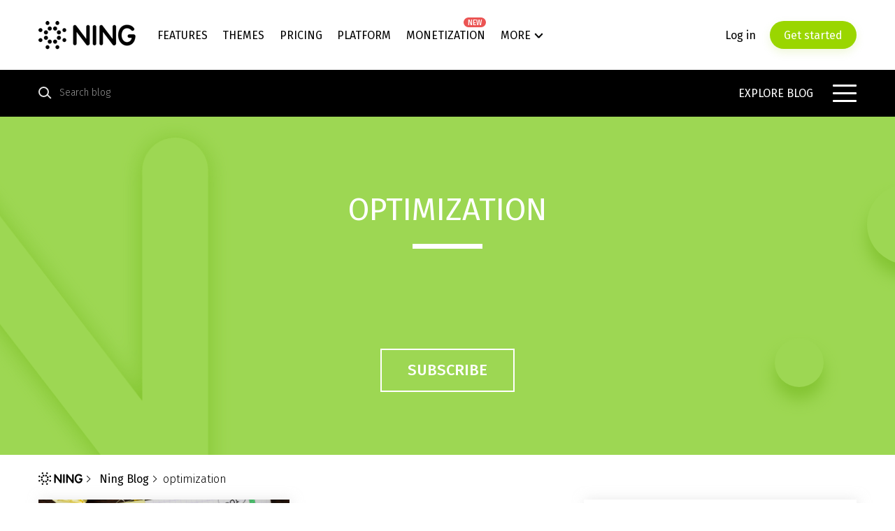

--- FILE ---
content_type: text/html; charset=UTF-8
request_url: https://www.ning.com/blog/tag/optimization
body_size: 14448
content:
<!DOCTYPE html>
<html xmlns:og="http://opengraphprotocol.org/schema/" xmlns:website="http://ogp.me/ns/website" itemscope itemtype="http://schema.org/WebPage" lang="en-us">
<head>
    <meta charset="UTF-8">
    <title>optimization Tag &#8902; Ning Blog</title>
    <meta name="viewport" content="width=device-width, initial-scale=1.0, maximum-scale=1.0, user-scalable=no" />
    <script type="application/ld+json">{"@context":"http:\/\/schema.org","@type":"Organization","Url":"https:\/\/www.ning.com","Name":"Ning.com","AlternateName":"NING","sameAs":["https:\/\/www.facebook.com\/NingNetworkPlatform\/","https:\/\/twitter.com\/Ning","https:\/\/www.youtube.com\/channel\/UC0AW4dfoE9N-kmsAs9CAmHg","https:\/\/www.linkedin.com\/company\/ning","https:\/\/plus.google.com\/u\/1\/105868317475623095305"]}</script>
    <link href="https://fonts.googleapis.com/css?family=Fira+Sans:100,300,300i,400,400i,500,700|Montserrat:400,500|Amatic+SC:400,700" rel="stylesheet">
    <script src="//static.ning.com/macallan/wp-content/themes/ningblog/assets/js/common.js?v=1.20251113155110"></script>
    <script>(function(w,d,s,l,i){w[l]=w[l]||[];w[l].push({'gtm.start':
            new Date().getTime(),event:'gtm.js'});var f=d.getElementsByTagName(s)[0],
            j=d.createElement(s),dl=l!='dataLayer'?'&l='+l:'';j.async=true;j.src=
            'https://www.googletagmanager.com/gtm.js?id='+i+dl;f.parentNode.insertBefore(j,f);
        })(window,document,'script','dataLayer','GTM-5RVNLMB');</script>
    
    				<script type="text/javascript">
					var bhittani_plugin_kksr_js = {"nonce":"cf8b370353","grs":true,"ajaxurl":"https:\/\/www.ning.com\/blog\/wp-admin\/admin-ajax.php","func":"kksr_ajax","msg":"Rate this post","fuelspeed":400,"thankyou":"Thank you for your vote","error_msg":"An error occurred","tooltip":"1","tooltips":[{"tip":"Unusable","color":"#5C5C5C"},{"tip":"Poor","color":"#5C5C5C"},{"tip":"OK","color":"#5C5C5C"},{"tip":"Good","color":"#5C5C5C"},{"tip":"Excellent","color":"#5C5C5C"}]};
				</script>
				<meta name='robots' content='noindex, follow' />

	<!-- This site is optimized with the Yoast SEO plugin v16.6 - https://yoast.com/wordpress/plugins/seo/ -->
	<title>optimization Tag &#8902; Ning Blog</title>
	<meta property="og:locale" content="en_US" />
	<meta property="og:type" content="article" />
	<meta property="og:title" content="optimization Tag &#8902; Ning Blog" />
	<meta property="og:url" content="https://www.ning.com/blog/tag/optimization" />
	<meta property="og:site_name" content="Ning Blog" />
	<meta name="twitter:card" content="summary" />
	<script type="application/ld+json" class="yoast-schema-graph">{"@context":"https://schema.org","@graph":[{"@type":"WebSite","@id":"https://www.ning.com/blog/#website","url":"https://www.ning.com/blog/","name":"Ning Blog","description":"Ning lets you create your own social network for just about anything","potentialAction":[{"@type":"SearchAction","target":{"@type":"EntryPoint","urlTemplate":"https://www.ning.com/blog/?s={search_term_string}"},"query-input":"required name=search_term_string"}],"inLanguage":"en-US"},{"@type":"CollectionPage","@id":"https://www.ning.com/blog/tag/optimization#webpage","url":"https://www.ning.com/blog/tag/optimization","name":"optimization Tag &#8902; Ning Blog","isPartOf":{"@id":"https://www.ning.com/blog/#website"},"breadcrumb":{"@id":"https://www.ning.com/blog/tag/optimization#breadcrumb"},"inLanguage":"en-US","potentialAction":[{"@type":"ReadAction","target":["https://www.ning.com/blog/tag/optimization"]}]},{"@type":"BreadcrumbList","@id":"https://www.ning.com/blog/tag/optimization#breadcrumb","itemListElement":[{"@type":"ListItem","position":1,"name":"Home","item":"https://www.ning.com/blog"},{"@type":"ListItem","position":2,"name":"optimization"}]}]}</script>
	<!-- / Yoast SEO plugin. -->


<link rel='dns-prefetch' href='//www.ning.com' />
<link rel='dns-prefetch' href='//static.ning.com' />
<link rel='dns-prefetch' href='//maxcdn.bootstrapcdn.com' />
<link rel='dns-prefetch' href='//s.w.org' />
<link rel="alternate" type="application/rss+xml" title="Ning Blog &raquo; optimization Tag Feed" href="https://www.ning.com/blog/tag/optimization/feed" />
<script type="text/javascript">
window._wpemojiSettings = {"baseUrl":"https:\/\/s.w.org\/images\/core\/emoji\/14.0.0\/72x72\/","ext":".png","svgUrl":"https:\/\/s.w.org\/images\/core\/emoji\/14.0.0\/svg\/","svgExt":".svg","source":{"concatemoji":"https:\/\/www.ning.com\/blog\/wp-includes\/js\/wp-emoji-release.min.js?ver=6.0.2"}};
/*! This file is auto-generated */
!function(e,a,t){var n,r,o,i=a.createElement("canvas"),p=i.getContext&&i.getContext("2d");function s(e,t){var a=String.fromCharCode,e=(p.clearRect(0,0,i.width,i.height),p.fillText(a.apply(this,e),0,0),i.toDataURL());return p.clearRect(0,0,i.width,i.height),p.fillText(a.apply(this,t),0,0),e===i.toDataURL()}function c(e){var t=a.createElement("script");t.src=e,t.defer=t.type="text/javascript",a.getElementsByTagName("head")[0].appendChild(t)}for(o=Array("flag","emoji"),t.supports={everything:!0,everythingExceptFlag:!0},r=0;r<o.length;r++)t.supports[o[r]]=function(e){if(!p||!p.fillText)return!1;switch(p.textBaseline="top",p.font="600 32px Arial",e){case"flag":return s([127987,65039,8205,9895,65039],[127987,65039,8203,9895,65039])?!1:!s([55356,56826,55356,56819],[55356,56826,8203,55356,56819])&&!s([55356,57332,56128,56423,56128,56418,56128,56421,56128,56430,56128,56423,56128,56447],[55356,57332,8203,56128,56423,8203,56128,56418,8203,56128,56421,8203,56128,56430,8203,56128,56423,8203,56128,56447]);case"emoji":return!s([129777,127995,8205,129778,127999],[129777,127995,8203,129778,127999])}return!1}(o[r]),t.supports.everything=t.supports.everything&&t.supports[o[r]],"flag"!==o[r]&&(t.supports.everythingExceptFlag=t.supports.everythingExceptFlag&&t.supports[o[r]]);t.supports.everythingExceptFlag=t.supports.everythingExceptFlag&&!t.supports.flag,t.DOMReady=!1,t.readyCallback=function(){t.DOMReady=!0},t.supports.everything||(n=function(){t.readyCallback()},a.addEventListener?(a.addEventListener("DOMContentLoaded",n,!1),e.addEventListener("load",n,!1)):(e.attachEvent("onload",n),a.attachEvent("onreadystatechange",function(){"complete"===a.readyState&&t.readyCallback()})),(e=t.source||{}).concatemoji?c(e.concatemoji):e.wpemoji&&e.twemoji&&(c(e.twemoji),c(e.wpemoji)))}(window,document,window._wpemojiSettings);
</script>
<style type="text/css">
img.wp-smiley,
img.emoji {
	display: inline !important;
	border: none !important;
	box-shadow: none !important;
	height: 1em !important;
	width: 1em !important;
	margin: 0 0.07em !important;
	vertical-align: -0.1em !important;
	background: none !important;
	padding: 0 !important;
}
</style>
	<link rel='stylesheet' id='ning-base-css'  href='//static.ning.com/macallan/wp-content/themes/ningblog/assets/css/base.css?ver=1.20251113155110' type='text/css' media='all' />
<link rel='stylesheet' id='ning-blog_categories-css'  href='//static.ning.com/macallan/wp-content/themes/ningblog/assets/css/blog_categories.css?ver=1.20251113155110' type='text/css' media='all' />
<link rel='stylesheet' id='wp-block-library-css'  href='https://www.ning.com/blog/wp-includes/css/dist/block-library/style.min.css?ver=6.0.2' type='text/css' media='all' />
<style id='global-styles-inline-css' type='text/css'>
body{--wp--preset--color--black: #000000;--wp--preset--color--cyan-bluish-gray: #abb8c3;--wp--preset--color--white: #ffffff;--wp--preset--color--pale-pink: #f78da7;--wp--preset--color--vivid-red: #cf2e2e;--wp--preset--color--luminous-vivid-orange: #ff6900;--wp--preset--color--luminous-vivid-amber: #fcb900;--wp--preset--color--light-green-cyan: #7bdcb5;--wp--preset--color--vivid-green-cyan: #00d084;--wp--preset--color--pale-cyan-blue: #8ed1fc;--wp--preset--color--vivid-cyan-blue: #0693e3;--wp--preset--color--vivid-purple: #9b51e0;--wp--preset--gradient--vivid-cyan-blue-to-vivid-purple: linear-gradient(135deg,rgba(6,147,227,1) 0%,rgb(155,81,224) 100%);--wp--preset--gradient--light-green-cyan-to-vivid-green-cyan: linear-gradient(135deg,rgb(122,220,180) 0%,rgb(0,208,130) 100%);--wp--preset--gradient--luminous-vivid-amber-to-luminous-vivid-orange: linear-gradient(135deg,rgba(252,185,0,1) 0%,rgba(255,105,0,1) 100%);--wp--preset--gradient--luminous-vivid-orange-to-vivid-red: linear-gradient(135deg,rgba(255,105,0,1) 0%,rgb(207,46,46) 100%);--wp--preset--gradient--very-light-gray-to-cyan-bluish-gray: linear-gradient(135deg,rgb(238,238,238) 0%,rgb(169,184,195) 100%);--wp--preset--gradient--cool-to-warm-spectrum: linear-gradient(135deg,rgb(74,234,220) 0%,rgb(151,120,209) 20%,rgb(207,42,186) 40%,rgb(238,44,130) 60%,rgb(251,105,98) 80%,rgb(254,248,76) 100%);--wp--preset--gradient--blush-light-purple: linear-gradient(135deg,rgb(255,206,236) 0%,rgb(152,150,240) 100%);--wp--preset--gradient--blush-bordeaux: linear-gradient(135deg,rgb(254,205,165) 0%,rgb(254,45,45) 50%,rgb(107,0,62) 100%);--wp--preset--gradient--luminous-dusk: linear-gradient(135deg,rgb(255,203,112) 0%,rgb(199,81,192) 50%,rgb(65,88,208) 100%);--wp--preset--gradient--pale-ocean: linear-gradient(135deg,rgb(255,245,203) 0%,rgb(182,227,212) 50%,rgb(51,167,181) 100%);--wp--preset--gradient--electric-grass: linear-gradient(135deg,rgb(202,248,128) 0%,rgb(113,206,126) 100%);--wp--preset--gradient--midnight: linear-gradient(135deg,rgb(2,3,129) 0%,rgb(40,116,252) 100%);--wp--preset--duotone--dark-grayscale: url('#wp-duotone-dark-grayscale');--wp--preset--duotone--grayscale: url('#wp-duotone-grayscale');--wp--preset--duotone--purple-yellow: url('#wp-duotone-purple-yellow');--wp--preset--duotone--blue-red: url('#wp-duotone-blue-red');--wp--preset--duotone--midnight: url('#wp-duotone-midnight');--wp--preset--duotone--magenta-yellow: url('#wp-duotone-magenta-yellow');--wp--preset--duotone--purple-green: url('#wp-duotone-purple-green');--wp--preset--duotone--blue-orange: url('#wp-duotone-blue-orange');--wp--preset--font-size--small: 13px;--wp--preset--font-size--medium: 20px;--wp--preset--font-size--large: 36px;--wp--preset--font-size--x-large: 42px;}.has-black-color{color: var(--wp--preset--color--black) !important;}.has-cyan-bluish-gray-color{color: var(--wp--preset--color--cyan-bluish-gray) !important;}.has-white-color{color: var(--wp--preset--color--white) !important;}.has-pale-pink-color{color: var(--wp--preset--color--pale-pink) !important;}.has-vivid-red-color{color: var(--wp--preset--color--vivid-red) !important;}.has-luminous-vivid-orange-color{color: var(--wp--preset--color--luminous-vivid-orange) !important;}.has-luminous-vivid-amber-color{color: var(--wp--preset--color--luminous-vivid-amber) !important;}.has-light-green-cyan-color{color: var(--wp--preset--color--light-green-cyan) !important;}.has-vivid-green-cyan-color{color: var(--wp--preset--color--vivid-green-cyan) !important;}.has-pale-cyan-blue-color{color: var(--wp--preset--color--pale-cyan-blue) !important;}.has-vivid-cyan-blue-color{color: var(--wp--preset--color--vivid-cyan-blue) !important;}.has-vivid-purple-color{color: var(--wp--preset--color--vivid-purple) !important;}.has-black-background-color{background-color: var(--wp--preset--color--black) !important;}.has-cyan-bluish-gray-background-color{background-color: var(--wp--preset--color--cyan-bluish-gray) !important;}.has-white-background-color{background-color: var(--wp--preset--color--white) !important;}.has-pale-pink-background-color{background-color: var(--wp--preset--color--pale-pink) !important;}.has-vivid-red-background-color{background-color: var(--wp--preset--color--vivid-red) !important;}.has-luminous-vivid-orange-background-color{background-color: var(--wp--preset--color--luminous-vivid-orange) !important;}.has-luminous-vivid-amber-background-color{background-color: var(--wp--preset--color--luminous-vivid-amber) !important;}.has-light-green-cyan-background-color{background-color: var(--wp--preset--color--light-green-cyan) !important;}.has-vivid-green-cyan-background-color{background-color: var(--wp--preset--color--vivid-green-cyan) !important;}.has-pale-cyan-blue-background-color{background-color: var(--wp--preset--color--pale-cyan-blue) !important;}.has-vivid-cyan-blue-background-color{background-color: var(--wp--preset--color--vivid-cyan-blue) !important;}.has-vivid-purple-background-color{background-color: var(--wp--preset--color--vivid-purple) !important;}.has-black-border-color{border-color: var(--wp--preset--color--black) !important;}.has-cyan-bluish-gray-border-color{border-color: var(--wp--preset--color--cyan-bluish-gray) !important;}.has-white-border-color{border-color: var(--wp--preset--color--white) !important;}.has-pale-pink-border-color{border-color: var(--wp--preset--color--pale-pink) !important;}.has-vivid-red-border-color{border-color: var(--wp--preset--color--vivid-red) !important;}.has-luminous-vivid-orange-border-color{border-color: var(--wp--preset--color--luminous-vivid-orange) !important;}.has-luminous-vivid-amber-border-color{border-color: var(--wp--preset--color--luminous-vivid-amber) !important;}.has-light-green-cyan-border-color{border-color: var(--wp--preset--color--light-green-cyan) !important;}.has-vivid-green-cyan-border-color{border-color: var(--wp--preset--color--vivid-green-cyan) !important;}.has-pale-cyan-blue-border-color{border-color: var(--wp--preset--color--pale-cyan-blue) !important;}.has-vivid-cyan-blue-border-color{border-color: var(--wp--preset--color--vivid-cyan-blue) !important;}.has-vivid-purple-border-color{border-color: var(--wp--preset--color--vivid-purple) !important;}.has-vivid-cyan-blue-to-vivid-purple-gradient-background{background: var(--wp--preset--gradient--vivid-cyan-blue-to-vivid-purple) !important;}.has-light-green-cyan-to-vivid-green-cyan-gradient-background{background: var(--wp--preset--gradient--light-green-cyan-to-vivid-green-cyan) !important;}.has-luminous-vivid-amber-to-luminous-vivid-orange-gradient-background{background: var(--wp--preset--gradient--luminous-vivid-amber-to-luminous-vivid-orange) !important;}.has-luminous-vivid-orange-to-vivid-red-gradient-background{background: var(--wp--preset--gradient--luminous-vivid-orange-to-vivid-red) !important;}.has-very-light-gray-to-cyan-bluish-gray-gradient-background{background: var(--wp--preset--gradient--very-light-gray-to-cyan-bluish-gray) !important;}.has-cool-to-warm-spectrum-gradient-background{background: var(--wp--preset--gradient--cool-to-warm-spectrum) !important;}.has-blush-light-purple-gradient-background{background: var(--wp--preset--gradient--blush-light-purple) !important;}.has-blush-bordeaux-gradient-background{background: var(--wp--preset--gradient--blush-bordeaux) !important;}.has-luminous-dusk-gradient-background{background: var(--wp--preset--gradient--luminous-dusk) !important;}.has-pale-ocean-gradient-background{background: var(--wp--preset--gradient--pale-ocean) !important;}.has-electric-grass-gradient-background{background: var(--wp--preset--gradient--electric-grass) !important;}.has-midnight-gradient-background{background: var(--wp--preset--gradient--midnight) !important;}.has-small-font-size{font-size: var(--wp--preset--font-size--small) !important;}.has-medium-font-size{font-size: var(--wp--preset--font-size--medium) !important;}.has-large-font-size{font-size: var(--wp--preset--font-size--large) !important;}.has-x-large-font-size{font-size: var(--wp--preset--font-size--x-large) !important;}
</style>
<link rel='stylesheet' id='bhittani_plugin_kksr-css'  href='https://www.ning.com/blog/wp-content/plugins/kk-star-ratings/css.css?ver=2.5.1' type='text/css' media='all' />
<link rel='stylesheet' id='sab_font-awesome-css'  href='//maxcdn.bootstrapcdn.com/font-awesome/4.7.0/css/font-awesome.min.css?ver=6.0.2' type='text/css' media='all' />
<link rel='stylesheet' id='sab_custom_css-css'  href='https://www.ning.com/blog/wp-content/plugins/simple-author-bio/includes/../css/style.css?ver=6.0.2' type='text/css' media='all' />
<script type='text/javascript' src='https://www.ning.com/blog/wp-includes/js/jquery/jquery.min.js?ver=3.6.0' id='jquery-core-js'></script>
<script type='text/javascript' src='https://www.ning.com/blog/wp-includes/js/jquery/jquery-migrate.min.js?ver=3.3.2' id='jquery-migrate-js'></script>
<script type='text/javascript' src='https://www.ning.com/blog/wp-content/plugins/kk-star-ratings/js.min.js?ver=2.5.1' id='bhittani_plugin_kksr_js-js'></script>
<link rel="https://api.w.org/" href="https://www.ning.com/blog/wp-json/" /><link rel="alternate" type="application/json" href="https://www.ning.com/blog/wp-json/wp/v2/tags/115" /><link rel="EditURI" type="application/rsd+xml" title="RSD" href="https://www.ning.com/blog/xmlrpc.php?rsd" />
<link rel="wlwmanifest" type="application/wlwmanifest+xml" href="https://www.ning.com/blog/wp-includes/wlwmanifest.xml" /> 
<meta name="generator" content="WordPress 6.0.2" />
<style>.kk-star-ratings { width:120px; }.kk-star-ratings .kksr-stars a { width:24px; }.kk-star-ratings .kksr-stars, .kk-star-ratings .kksr-stars .kksr-fuel, .kk-star-ratings .kksr-stars a { height:24px; }.kk-star-ratings .kksr-star.gray { background-image: url(https://www.ning.com/blog/wp-content/plugins/kk-star-ratings/gray.png); }.kk-star-ratings .kksr-star.yellow { background-image: url(https://www.ning.com/blog/wp-content/plugins/kk-star-ratings/yellow.png); }.kk-star-ratings .kksr-star.orange { background-image: url(https://www.ning.com/blog/wp-content/plugins/kk-star-ratings/orange.png); }</style><link rel="icon" href="https://www.ning.com/blog/wp-content/uploads/2017/02/default-icon-logo-lg.png" sizes="32x32" />
<link rel="icon" href="https://www.ning.com/blog/wp-content/uploads/2017/02/default-icon-logo-lg.png" sizes="192x192" />
<link rel="apple-touch-icon" href="https://www.ning.com/blog/wp-content/uploads/2017/02/default-icon-logo-lg.png" />
<meta name="msapplication-TileImage" content="https://www.ning.com/blog/wp-content/uploads/2017/02/default-icon-logo-lg.png" />
</head>
<body>
<noscript><iframe src="https://www.googletagmanager.com/ns.html?id=GTM-5RVNLMB" height="0" width="0" style="display:none;visibility:hidden"></iframe></noscript>
<!-- header -->

<!-- header -->

<header class="header js-fixed">
            
    <div class="header-outer">
        <div class="header-container wrap">
            <div class="header-logo">
                <div itemscope="" itemtype="http://schema.org/Organization" class="logo">
                    <a itemprop="url" href="https://www.ning.com" class="logoLink">
                        <img itemprop="logo" data-src-logo-b="//static.ning.com/macallan/wp-content/themes/ningblog/assets/img/ui/logo_b.png" src="//static.ning.com/macallan/wp-content/themes/ningblog/assets/img/ui/blog/blog-logo.png" alt="NING – An ultimate social website builder"/>
                    </a>
                </div>
            </div>
            <!-- menu-top desktop-->
            <div class="header-nav hide-onSmall">
                <nav class="menu-top">
                                            <a href="/features/" class="menu-top__Item">
                            Features                                                    </a>
                                            <a href="/themes/" class="menu-top__Item">
                            Themes                                                    </a>
                                            <a href="/pricing/" class="menu-top__Item">
                            Pricing                                                    </a>
                                            <a href="/what-is-ning/" class="menu-top__Item">
                            Platform                                                    </a>
                                            <a href="/monetization/" class="menu-top__Item">
                            Monetization                                                            <span class="label label_new">new</span>
                                                    </a>
                                        <a href="#" class="menu-top__Item icon icon_dropdown js-openMenu">More</a>
                </nav>
            </div>
            <!-- menu-top desktop-->
            <!-- menu-top mobile-->
            <div class="header-nav__mobile show_onSmall"><span class="icon icon_bars"></span>
                <div style="display: none" class="overlay">
                    <div class="overlay__wrapper overlay__wrapper_right">
                        <div class="mobile-menu"><a class="mobile-menu__close"></a></div>
                    </div>
                </div>
            </div>
            <!-- /menu-top mobile-->

            <!-- lang-->
            <ul class="header-lang">
                        </ul>
            <!-- /lang-->
            <!-- button-->
                            <button class="button button_small button_bordered header-button t-up" data-target="login" data-label="button_login">Log in</button>
                        <button class="button button_small button_bordered header-button" data-target="register" data-label="button_get_started"> Get started</button>
            <!-- /button-->
        </div>
    </div>
    <!-- dropdown menu-->
    <div class="overlay overlay_menu js-hideMenu hidden"></div>
    <div class="dropdown-menu js-menu hidden">
        <div class="wrap">
            <div class="dropdown-menu__wrap">
                <div class="dropdown-menu__button">
                                            <button class="button button_bordered button_bordered_inverse" data-target="login">Log in</button>
                                        <button class="button button_bordered button_bordered_inverseBlack" data-target="register">Get started</button>
                </div>

                
                <div class="dropdown-menu__block dropdown-menu__block_menu-top show_onSmall">
                    <div class="dropdown-menu__block__title">
                        <div class="dropdown-menu__block__link"><span>Product</span></div>
                    </div>
                    <ul class="dropdown-menu__list">
                                                                                    <li class="dropdown-menu__list__item">
                                    <a href="/features/" class="dropdown-menu__list__link">
                                        Features                                                                            </a>
                                </li>
                                                                                                                <li class="dropdown-menu__list__item">
                                    <a href="/themes/" class="dropdown-menu__list__link">
                                        Themes                                                                            </a>
                                </li>
                                                                                                                <li class="dropdown-menu__list__item">
                                    <a href="/pricing/" class="dropdown-menu__list__link">
                                        Pricing                                                                            </a>
                                </li>
                                                                                                                <li class="dropdown-menu__list__item">
                                    <a href="/what-is-ning/" class="dropdown-menu__list__link">
                                        Platform                                                                            </a>
                                </li>
                                                                                                                <li class="dropdown-menu__list__item">
                                    <a href="/monetization/" class="dropdown-menu__list__link">
                                        Monetization                                                                                    <span class="label label_new">new</span>
                                                                            </a>
                                </li>
                                                                        </ul>
                </div>

                
                <div class="dropdown-menu__block">
                    <div class="dropdown-menu__block__title">
                        <div class="dropdown-menu__block__link"><span>Resources</span></div>
                    </div>
                    <ul class="dropdown-menu__list">
                                                                                    <li class="dropdown-menu__list__item">
                                    <a href="/" class="dropdown-menu__list__link">
                                        Сreate a website                                                                            </a>
                                </li>
                                                                                                                <li class="dropdown-menu__list__item">
                                    <a href="/blog/" class="dropdown-menu__list__link">
                                        NING Blog                                                                            </a>
                                </li>
                                                                                                                <li class="dropdown-menu__list__item">
                                    <a href="/customer-story/" class="dropdown-menu__list__link">
                                        Customer Story                                                                            </a>
                                </li>
                                                                                                                <li class="dropdown-menu__list__item">
                                    <a href="http://creators.ning.com/" class="dropdown-menu__list__link">
                                        Creators Network                                                                            </a>
                                </li>
                                                                        </ul>
                </div>

                
                <div class="dropdown-menu__block">
                    <div class="dropdown-menu__block__title">
                        <div class="dropdown-menu__block__link"><span>Support</span></div>
                    </div>
                    <ul class="dropdown-menu__list">
                                                                                    <li class="dropdown-menu__list__item">
                                    <a href="/ning3help/" class="dropdown-menu__list__link">
                                        Help Center                                                                            </a>
                                </li>
                                                                                                                <li class="dropdown-menu__list__item">
                                    <a href="/ning3help/contact-us/" class="dropdown-menu__list__link">
                                        Contact Support                                                                            </a>
                                </li>
                                                                                                                <li class="dropdown-menu__list__item">
                                    <a href="http://developer.ning.com/" class="dropdown-menu__list__link">
                                        Developer Network                                                                            </a>
                                </li>
                                                                        </ul>
                </div>

                
                <div class="dropdown-menu__block">
                    <div class="dropdown-menu__block__title">
                        <div class="dropdown-menu__block__link"><span>Company</span></div>
                    </div>
                    <ul class="dropdown-menu__list">
                                                                                    <li class="dropdown-menu__list__item">
                                    <a href="/about-us/" class="dropdown-menu__list__link">
                                        About NING                                                                            </a>
                                </li>
                                                                                                                <li class="dropdown-menu__list__item">
                                    <a href="/contact-us/" class="dropdown-menu__list__link">
                                        Contact Us                                                                            </a>
                                </li>
                                                                                                                <li class="dropdown-menu__list__item">
                                    <a href="/careers/" class="dropdown-menu__list__link">
                                        Careers                                                                            </a>
                                </li>
                                                                        </ul>
                </div>

                            </div>
        </div>
    </div>
    <!-- /dropdown menu-->
</header>
<!-- header -->
<!-- header -->
<div class="content">
    <div class="layout layout-landing">
    <!--main-nav-->
    <div class="content__nav-panel js-fixed">
    <div class="wrap">
        <div class="nav-panel">
            <form class="search" method="get" id="searchform" action="https://www.ning.com/blog/">
                <button type="submit" class="search__btn"></button>
                <div class="search__input-container">
                    <input class="search__input" type="search" required="required" placeholder="Search blog" name="s" id="s" value="">
                </div>
            </form>
            <div class="nav-button">
                <a href='#' class="title js-sandwich-button">Explore blog</a>
                <div class="sandwich-btn js-sandwich-button"><span class="sandwich-btn__item"></span></div>
            </div>
        </div>
    </div>
</div>
<div class="content__nav">
    <div class="content__nav__wrap">
        <div class="wrap">
            <div class="nav">
                <div class="nav__heading">Explore blog</div>
                <div class="menu-explore-blog-container"><ul id="menu-explore-blog" class="nav__wrap"><li id="menu-item-30904" class="nav__block"><div class="nav__title"><a class="nav__title__link_category menu-item menu-item-type-custom menu-item-object-custom menu-item-has-children nav__title__link">Blog categories</a></div>
<ul class="nav__list">
	<li id="menu-item-30905" class="nav__list__item"><a href="https://www.ning.com/blog/ning-news" class=" menu-item menu-item-type-taxonomy menu-item-object-category nav__list__link">Ning News</a></li>
	<li id="menu-item-30906" class="nav__list__item"><a href="https://www.ning.com/blog/new-releases" class=" menu-item menu-item-type-taxonomy menu-item-object-category nav__list__link">Updates</a></li>
	<li id="menu-item-30907" class="nav__list__item"><a href="https://www.ning.com/blog/guides" class=" menu-item menu-item-type-taxonomy menu-item-object-category nav__list__link">Guides</a></li>
	<li id="menu-item-30908" class="nav__list__item"><a href="https://www.ning.com/blog/ning-network-spotlight" class=" menu-item menu-item-type-taxonomy menu-item-object-category nav__list__link">Spotlight</a></li>
	<li id="menu-item-30909" class="nav__list__item"><a href="https://www.ning.com/blog/ning-apps" class=" menu-item menu-item-type-taxonomy menu-item-object-category nav__list__link">Apps</a></li>
	<li id="menu-item-30910" class="nav__list__item"><a href="https://www.ning.com/blog/ning-tricks" class=" menu-item menu-item-type-taxonomy menu-item-object-category nav__list__link">Ning’s Tips and Tricks</a></li>
</ul>
</li>
<li id="menu-item-30917" class="nav__block"><div class="nav__title"><a class="nav__title__link_resources menu-item menu-item-type-custom menu-item-object-custom menu-item-has-children nav__title__link">Resources</a></div>
<ul class="nav__list">
	<li id="menu-item-30914" class="nav__list__item"><a href="https://creators.ning.com/" class=" menu-item menu-item-type-custom menu-item-object-custom nav__list__link">Creators Network</a></li>
	<li id="menu-item-30913" class="nav__list__item"><a href="http://status.ning.com/" class=" menu-item menu-item-type-custom menu-item-object-custom nav__list__link">Status update</a></li>
	<li id="menu-item-30915" class="nav__list__item"><a href="/help/" class=" menu-item menu-item-type-custom menu-item-object-custom nav__list__link">Help Center 2.0</a></li>
</ul>
</li>
<li id="menu-item-30916" class="nav__block"><div class="nav__title"><a href="/ning3help/" class=" menu-item menu-item-type-custom menu-item-object-custom nav__title__link">Help Center 3.0</a></div></li>
<li id="menu-item-30918" class="nav__block"><div class="nav__title"><a class="nav__title__link_follow menu-item menu-item-type-custom menu-item-object-custom menu-item-has-children nav__title__link">Follow us</a></div>
<ul class="nav__list">
	<li id="menu-item-30919" class="nav__list__item"><a href="https://www.facebook.com/Ning" class=" menu-item menu-item-type-custom menu-item-object-custom nav__list__link">Facebook</a></li>
	<li id="menu-item-30920" class="nav__list__item"><a href="https://plus.google.com/u/1/105868317475623095305" class=" menu-item menu-item-type-custom menu-item-object-custom nav__list__link">Google+</a></li>
	<li id="menu-item-30921" class="nav__list__item"><a href="https://www.instagram.com/ning_websites/" class=" menu-item menu-item-type-custom menu-item-object-custom nav__list__link">Instagram</a></li>
	<li id="menu-item-30922" class="nav__list__item"><a href="https://twitter.com/Ning" class=" menu-item menu-item-type-custom menu-item-object-custom nav__list__link">Twitter</a></li>
	<li id="menu-item-30923" class="nav__list__item"><a href="https://www.youtube.com/channel/UC0AW4dfoE9N-kmsAs9CAmHg" class=" menu-item menu-item-type-custom menu-item-object-custom nav__list__link">Youtube</a></li>
	<li id="menu-item-30924" class="nav__list__item"><a href="https://www.linkedin.com/company/ning" class=" menu-item menu-item-type-custom menu-item-object-custom nav__list__link">LinkedIn</a></li>
</ul>
</li>
<li id="menu-item-30925" class="nav__block"><div class="nav__title"><a class="nav__title__link_guides menu-item menu-item-type-custom menu-item-object-custom menu-item-has-children nav__title__link">Contact us</a></div>
<ul class="nav__list">
	<li id="menu-item-30926" class="nav__list__item"><a href="/ning3help/contact-us/" class=" menu-item menu-item-type-custom menu-item-object-custom nav__list__link">I am a current customer</a></li>
	<li id="menu-item-30927" class="nav__list__item"><a href="/contact-us/" class=" menu-item menu-item-type-custom menu-item-object-custom nav__list__link">I am a new customer</a></li>
</ul>
</li>
</ul></div>                <div class="nav__button"><a href="#" class="nav__button__link js-popup-subscribe">Subscribe</a></div>
            </div>
        </div>
    </div>
</div>    <!--top-banner-->
    <div class="content__top-banner">
        <div class="wrap">
            <div class="top-banner__shape top-banner__shape_r1"></div>
            <div class="top-banner__shape top-banner__shape_r2"></div>
            <div class="top-banner__shape top-banner__shape_r3"></div>
            <div class="top-banner">
                <h1 class="title_h1 top-banner__title title"> <span>optimization</span></h1>
                <div class="top-banner__sub-title sub-title"></div>
                <div class="top-banner__button"><a class="top-banner__button__link js-popup-subscribe">Subscribe</a></div>
            </div>
        </div>
    </div>
    <!-- /top-banner-->


    <!--main-->
    <div class="content__main">
        <div class="breadcrumbs-container">
    <div class="wrap">
        <ul class="breadcrumbs" vocab="http://schema.org/" typeof="BreadcrumbList">
            <li class="breadcrumbs__item" property="itemListElement" typeof="ListItem">
                <a class="breadcrumbs__item__link breadcrumbs__item__link_logo" typeof="WebPage" property="item" title="Ning" href="https://www.ning.com/">
                    <meta property="name" content="Ning"/>
                </a>
                <meta property="position" content="0">
            </li>
            <!-- Breadcrumb NavXT 7.0.2 -->
<li class="breadcrumbs__item"><a property="item" typeof="WebPage" title="Go to Ning Blog." href="https://www.ning.com/blog" class="breadcrumbs__item__link home"><span property="name">Ning Blog</span></a><meta property="position" content="1"></li><li class="breadcrumbs__item"><span class="breadcrumbs__item__link" property="name">optimization</span><meta property="position" content="2"></li>        </ul>
    </div>
</div>
        <div class="wrap">
            <main class="main category">
                <div class="main__container">
                    <div class="main__article">
    <div class="article__wrap">
                                                                <!--article-->
<div class="article">
    <div class="article__top-wrap">
        <a href="https://www.ning.com/blog/2017/08/what-is-seo.html">
            <div style="background-image: url('https://www.ning.com/blog/wp-content/uploads/2017/08/seo-1.jpg')" class="article__image"></div>
        </a>
                    <a href="https://www.ning.com/blog/guides/seo-sem">
                <div class="article__category-name category-name cat-1">
                    SEO/SEM                </div>
            </a>
                <div class="article__social">
                        <a href="https://www.facebook.com/sharer/sharer.php?u=https%3A%2F%2Fwww.ning.com%2Fblog%2F2017%2F08%2Fwhat-is-seo.html" class="article__social__item article__social__item_fb" rel="nofollow, noindex, noopener" target="_blank"></a>
                        <a href="https://twitter.com/home?status=https%3A%2F%2Fwww.ning.com%2Fblog%2F2017%2F08%2Fwhat-is-seo.html" class="article__social__item article__social__item_tw" rel="nofollow, noindex, noopener" target="_blank"></a>
                        <a href="https://pinterest.com/pin/create/button/?url=https%3A%2F%2Fwww.ning.com%2Fblog%2F2017%2F08%2Fwhat-is-seo.html&description=What+Is+SEO%3F&media=https%3A%2F%2Fwww.ning.com%2Fblog%2Fwp-content%2Fuploads%2F2017%2F08%2Fseo-1.jpg" class="article__social__item article__social__item_pi" rel="nofollow, noindex, noopener" target="_blank"></a>
                        <a href="https://plus.google.com/share?url=https%3A%2F%2Fwww.ning.com%2Fblog%2F2017%2F08%2Fwhat-is-seo.html" class="article__social__item article__social__item_gpl" rel="nofollow, noindex, noopener" target="_blank"></a>
                        <a href="https://www.linkedin.com/shareArticle?mini=true&url=https%3A%2F%2Fwww.ning.com%2Fblog%2F2017%2F08%2Fwhat-is-seo.html&title=What+Is+SEO%3F" class="article__social__item article__social__item_in" rel="nofollow, noindex, noopener" target="_blank"></a>
                    </div>
    </div>
    <div class="article-content">
        <div class="article-content__head user">
            <div class="article-content__user user__container">
                <div class="article-content__user__photo user__photo">
                    <img alt='Ashley Kingsey' src='https://secure.gravatar.com/avatar/9d245cc83c2d6ab14c4ce153dc8594ac?s=50&#038;d=https%3A%2F%2Fwww.ning.com%2Fblog%2Fwp-content%2Fthemes%2Fningblog%2Fassets%2Fimg%2Fui%2Fdefault_avatar.jpg&#038;r=pg' srcset='https://secure.gravatar.com/avatar/9d245cc83c2d6ab14c4ce153dc8594ac?s=100&#038;d=https%3A%2F%2Fwww.ning.com%2Fblog%2Fwp-content%2Fthemes%2Fningblog%2Fassets%2Fimg%2Fui%2Fdefault_avatar.jpg&#038;r=pg 2x' class='avatar avatar-50 photo' height='50' width='50' loading='lazy'/>                </div>
                <a href="https://www.ning.com/blog/author/ashley" class="article-content__user__name user__name">
                    Ashley Kingsey                </a>
            </div>
            <div class="article-content__date user__post-date">
                August 9, 2017            </div>
        </div>
        <div class="article-content__main">
            <h3 class="article-content__title">
                <a href="https://www.ning.com/blog/2017/08/what-is-seo.html" title="Permalink to What Is SEO?" rel="bookmark">
                What Is SEO?                </a>
            </h3>
            <div class="article-content__text">
                <!DOCTYPE html PUBLIC "-//W3C//DTD HTML 4.0 Transitional//EN" "http://www.w3.org/TR/REC-html40/loose.dtd">
<html><body><p>Questions like &ldquo;What is this?&rdquo; or &ldquo;What is that?&rdquo; are similar to the eternal questions of how the universe started or what the meaning of life is. No one knows the answer, but everyone struggles to find it over their lifetime. The same can be said of the question of what SEO is. You can open<strong><a href="https://en.wikipedia.org/wiki/Search_engine_optimization"> Wikipedia</a></strong> (or the paper versions, like encyclopedias or web marketing textbooks) that provide the most obvious answer. The <strong>definition of search engine optimization is</strong> &ldquo;<i>the process of affecting the visibility of a website or a webpage in a </i><i>web search engine</i><i>&lsquo;s unpaid results&mdash;often referred to as &lsquo;natural,&rsquo; &lsquo;</i><i>organic</i><i>,&rsquo; or &lsquo;earned&rsquo; results</i>.&rdquo; That definition is dry, logical, and non-thrilling.</p></body></html>
            </div>
        </div>
        <div class="article-content__bottom">
            <div class="statistic">
                                <a class="statistic__review" href="https://www.ning.com/blog/2017/08/what-is-seo.html#comments">
                    <div class="statistic__view__image"></div>
                    <div class="statistic__view__counter">1</div>
                </a>
                            </div>
            <div class="article-content__more-btn">
                <a class="article-content__more-btn__link" href="https://www.ning.com/blog/2017/08/what-is-seo.html" title="Permalink to What Is SEO?" rel="bookmark">
                    Read more
                </a>
            </div>
        </div>
    </div>
</div>
<!-- /article-->                        </div>

        <div class="pagination">
                            </div>
</div>                </div>

                <div class="main__sidebar">
                    <div class="sidebar"><div class="sidebar__top-articles">
            <div class="top-articles">
                <div class="top-articles__title">Top 10 Articles</div>
                <ul class="top-articles__list">
                                            <li class="top-articles__item">
                            <a href="https://www.ning.com/blog/2017/08/what-is-seo.html" class="top-articles__link">
                                What Is SEO?                            </a>
                        </li>
                                    </ul>
            </div>
        </div><div class="sidebar__subscribe subscribe-form-container">
            <div class="subscribe">
                <div class="subscribe__content js-subscribed-hide">
                    <div class="subscribe__title">
                        <span class="subscribe__title_container"><span class="subscribe__title_edit">Subscribe</span></span>&nbsp;to be notified about next updates
                    </div>
                    <div class="subscribe__subscribe-form">
                        <form class="subscribe-form">
                            <input type="email" name="email" required="required" placeholder="Enter your email here" class="subscribe-form__input">
                            <button type="submit" class="subscribe-form__button">Subscribe</button>
                        </form>
                    </div>
                </div>
                <div class="subscribe__content subscribe__content__notify js-subscribed-show">
                    <div class="subscribe__title">
                        <span class="subscribe__title_container"><span class="subscribe__title_edit">Thanks</span></span>&nbsp;for subscribing!
                    </div>
                </div>
            </div>
        </div><div class="sidebar__sidebar-banner">
            <div class="sidebar-banner">
                <a href="/ning3help/" target="_blank" class="sidebar-banner__link">                    <img src="//static.ning.com/macallan/wp-content/themes/ningblog/assets/img/ui/blog/help_center_banner.jpg" alt="ning help center" class="sidebar-banner__image">
                </a>            </div>
        </div><div class="sidebar__sidebar-banner">
            <div class="sidebar-banner">
                <a href="https://creators.ning.com/" target="_blank" class="sidebar-banner__link">                    <img src="//static.ning.com/macallan/wp-content/themes/ningblog/assets/img/ui/blog/creators_banner.jpg" alt="ning help center" class="sidebar-banner__image">
                </a>            </div>
        </div><li id="bcn_widget-2" class="widget widget_breadcrumb_navxt"><div class="breadcrumbs" vocab="https://schema.org/" typeof="BreadcrumbList"><!-- Breadcrumb NavXT 7.0.2 -->
<li class="breadcrumbs__item"><a property="item" typeof="WebPage" title="Go to Ning Blog." href="https://www.ning.com/blog" class="breadcrumbs__item__link home"><span property="name">Ning Blog</span></a><meta property="position" content="1"></li><li class="breadcrumbs__item"><span class="breadcrumbs__item__link" property="name">optimization</span><meta property="position" content="2"></li></div></li>
<div class="sidebar__subscribe subscribe-form-container">
            <div class="subscribe">
                <div class="subscribe__content js-subscribed-hide">
                    <div class="subscribe__title">
                        <span class="subscribe__title_container"><span class="subscribe__title_edit">Subscribe</span></span>&nbsp;to be notified about next updates
                    </div>
                    <div class="subscribe__subscribe-form">
                        <form class="subscribe-form">
                            <input type="email" name="email" required="required" placeholder="Enter your email here" class="subscribe-form__input">
                            <button type="submit" class="subscribe-form__button">Subscribe</button>
                        </form>
                    </div>
                </div>
                <div class="subscribe__content subscribe__content__notify js-subscribed-show">
                    <div class="subscribe__title">
                        <span class="subscribe__title_container"><span class="subscribe__title_edit">Thanks</span></span>&nbsp;for subscribing!
                    </div>
                </div>
            </div>
        </div></div>
                </div>

            </main>
        </div>
    </div>

        <!-- /main-->

        <div class="content__subscribe-banner">
            <div class="subscribe-banner">
                <div class="subscribe-banner__title">Get Ning blog updates right in your inbox</div>
                <div class="subscribe-banner__button"><a href="#" class="subscribe-banner__button__link js-popup-subscribe">Get your updates</a></div>
            </div>
        </div>
    </div>
</div>
<!-- footer-->
<!-- footer-->
<footer class="footer" id="footer">
    <div class="wrap">
        <div class="footer__table__row">
            <div class="footer__table__col footer__table__col_menu">
                <!--footer menu-->
                <div class="footer-menu">
                    <div class="footer-menu__wrap">
                                               <div class="footer-menu__block">
                            <div class="footer-menu__block__title">
                                <div class="footer-menu__block__link"><span>Product</span></div>
                            </div>
                            <ul class="footer-menu__list">
                                                            <li class="footer-menu__list__item">
                                    <a href="/what-is-ning/" class="footer-menu__list__link">
                                        What is NING                                    </a>
                                </li>
                                                            <li class="footer-menu__list__item">
                                    <a href="/features/" class="footer-menu__list__link">
                                        Features                                    </a>
                                </li>
                                                            <li class="footer-menu__list__item">
                                    <a href="/pricing/" class="footer-menu__list__link">
                                        Pricing Plan                                    </a>
                                </li>
                                                            <li class="footer-menu__list__item">
                                    <a href="/referral/" class="footer-menu__list__link">
                                        Referral program                                    </a>
                                </li>
                                                        </ul>
                        </div>
                                                <div class="footer-menu__block">
                            <div class="footer-menu__block__title">
                                <div class="footer-menu__block__link"><span>Resources</span></div>
                            </div>
                            <ul class="footer-menu__list">
                                                            <li class="footer-menu__list__item">
                                    <a href="/blog/" class="footer-menu__list__link">
                                        NING Blog                                    </a>
                                </li>
                                                            <li class="footer-menu__list__item">
                                    <a href="/customer-story/" class="footer-menu__list__link">
                                        Customer Story                                    </a>
                                </li>
                                                            <li class="footer-menu__list__item">
                                    <a href="http://creators.ning.com/" class="footer-menu__list__link">
                                        Creators Network                                    </a>
                                </li>
                                                            <li class="footer-menu__list__item">
                                    <a href="/solution-provider-directory/" class="footer-menu__list__link">
                                        Solution Providers                                    </a>
                                </li>
                                                        </ul>
                        </div>
                                                <div class="footer-menu__block">
                            <div class="footer-menu__block__title">
                                <div class="footer-menu__block__link"><span>Support</span></div>
                            </div>
                            <ul class="footer-menu__list">
                                                            <li class="footer-menu__list__item">
                                    <a href="/ning3help/" class="footer-menu__list__link">
                                        Help Center                                    </a>
                                </li>
                                                            <li class="footer-menu__list__item">
                                    <a href="/ning3help/contact-us/" class="footer-menu__list__link">
                                        Contact Support                                    </a>
                                </li>
                                                            <li class="footer-menu__list__item">
                                    <a href="http://developer.ning.com/" class="footer-menu__list__link">
                                        Developer Network                                    </a>
                                </li>
                                                        </ul>
                        </div>
                                                <div class="footer-menu__block">
                            <div class="footer-menu__block__title">
                                <div class="footer-menu__block__link"><span>Company</span></div>
                            </div>
                            <ul class="footer-menu__list">
                                                            <li class="footer-menu__list__item">
                                    <a href="/about-us/" class="footer-menu__list__link">
                                        About NING                                    </a>
                                </li>
                                                            <li class="footer-menu__list__item">
                                    <a href="/contact-us/" class="footer-menu__list__link">
                                        Contact Us                                    </a>
                                </li>
                                                            <li class="footer-menu__list__item">
                                    <a href="/careers/" class="footer-menu__list__link">
                                        Careers                                    </a>
                                </li>
                                                        </ul>
                        </div>
                                            </div>
                </div>
                <!-- /footer menu-->
            </div>
            <div class="footer__table__col">
                <!--footer-lang-->
                            </div>
            <div class="footer__table__col footer__table__col_socials">
                <div class="footer-socials">
                    <div class="footer-socials__title">Follow us</div>
                    <div class="footer-socials__list">
                        <a class="icon icon_facebook footer-socials__icon" target="_blank" data-label="facebook" href="https://www.facebook.com/NingNetworkPlatform/" rel="nofollow">
                            <svg xmlns="http://www.w3.org/2000/svg" width="10" height="20" viewbox="0 0 10 20">
                                <path d="M2.96 19.01v-8.66H0V6.97h2.96v-2.5C2.96 1.57 4.74 0 7.35 0 8.6 0 9.68.09 9.99.13v3.03H8.18c-1.42 0-1.69.67-1.69 1.65v2.16h3.38l-.44 3.38H6.49v8.66z"></path>
                            </svg>
                        </a>
                        <a class="icon icon_linkedin footer-socials__icon" target="_blank" data-label="linkedin" href="https://www.linkedin.com/company/ning" rel="nofollow">
                          <svg xmlns="http://www.w3.org/2000/svg" width="20" height="19" viewbox="0 0 20 19">
                            <path d="M5.1 18.99H1.29V6.97H5.1zM3.2 5.32C1.98 5.32.99 4.35.99 3.15.99 1.96 1.98.99 3.2.99s2.2.97 2.2 2.16c0 1.2-.98 2.17-2.2 2.17zm15.81 7.03c0-3.24-.71-5.73-4.56-5.73-1.86 0-3.1 1-3.6 1.95h-.06V6.92H7.15v12.03h3.8V13c0-1.57.3-3.09 2.28-3.09 1.95 0 1.97 1.8 1.97 3.19v5.85h3.81z"></path>
                          </svg>
                        </a>
                        <a class="icon icon_google footer-socials__icon" target="_blank" data-label="twitter" href="https://twitter.com/Ning" rel="nofollow">
                          <svg xmlns="http://www.w3.org/2000/svg" width="20" height="17" viewbox="0 0 20 17">
                            <path d="M20 2.02c-.79.36-1.57.58-2.36.67.89-.56 1.49-1.35 1.8-2.37-.81.51-1.68.85-2.6 1.04C16.03.45 15.03 0 13.85 0c-1.14 0-2.1.42-2.91 1.26-.79.83-1.19 1.85-1.19 3.03 0 .32.03.65.1.98-1.68-.08-3.25-.52-4.72-1.32C3.67 3.16 2.42 2.1 1.4.79c-.38.66-.56 1.38-.56 2.16 0 .73.16 1.42.49 2.05.33.62.78 1.13 1.34 1.52-.66-.02-1.28-.21-1.86-.54v.05c0 1.04.31 1.95.94 2.73.62.78 1.4 1.27 2.35 1.48-.36.1-.72.14-1.08.14-.24 0-.49-.02-.77-.06.26.86.74 1.56 1.44 2.12.71.55 1.5.83 2.39.85-1.49 1.22-3.19 1.83-5.09 1.83-.36 0-.69-.01-.99-.05C1.9 16.35 4 17 6.29 17c1.46 0 2.83-.24 4.1-.73 1.28-.48 2.37-1.13 3.28-1.94.9-.81 1.68-1.74 2.34-2.79.65-1.05 1.14-2.15 1.46-3.3.33-1.15.49-2.29.49-3.45 0-.24-.01-.43-.02-.55.81-.61 1.49-1.35 2.06-2.22z"></path>
                          </svg>
                        </a>
                        <a class="icon icon_youtube footer-socials__icon" target="_blank" data-label="youtube" href="https://www.youtube.com/channel/UC0AW4dfoE9N-kmsAs9CAmHg" rel="nofollow">
                          <svg xmlns="http://www.w3.org/2000/svg" width="20" height="22" viewbox="0 0 20 22">
                            <path d="M2.34 12.6h1.27v7h1.21v-7h1.31v-1.15H2.34zm5.3 6.08c-.15 0-.23-.09-.24-.25-.02-.02-.02-.17-.02-.43v-4.47H6.3v4.8c0 .42.03.72.1.89.09.31.32.47.68.47.41 0 .82-.25 1.25-.75v.66h1.1v-6.07h-1.1v4.63c-.24.35-.47.52-.69.52zm8.93-2.83h-1.08v-.57c0-.56.18-.84.54-.84.36 0 .54.28.54.84zm-.53-2.4c-.55 0-.99.21-1.31.63-.22.29-.32.77-.32 1.42v2.14c0 .65.11 1.12.34 1.42.32.42.76.63 1.33.63.57 0 1.01-.22 1.31-.67.13-.19.21-.41.24-.66.02-.15.03-.39.03-.71v-.15h-1.11v.36c0 .11 0 .2-.01.27 0 .07-.01.11-.01.12-.06.28-.23.43-.49.43-.37 0-.55-.29-.55-.85v-1.07h2.17V15.5c0-.64-.11-1.11-.34-1.42-.29-.42-.72-.63-1.28-.63zm-3.57 4.42c0 .54-.16.81-.47.81-.19 0-.37-.09-.54-.27v-3.7c.17-.18.35-.27.54-.27.31 0 .47.28.47.83zm6.21 2.1c-.11.47-.34.87-.7 1.21-.35.33-.76.52-1.23.58-1.5.16-3.75.24-6.75.24s-5.25-.08-6.75-.24c-.47-.06-.88-.25-1.23-.58-.36-.34-.59-.74-.7-1.21-.22-.93-.33-2.36-.33-4.3 0-1.91.11-3.35.33-4.31.11-.48.34-.89.7-1.21.35-.33.77-.52 1.25-.57C4.75 9.41 7 9.33 10 9.33c3.01 0 5.26.08 6.75.25.47.05.88.24 1.24.57.36.32.6.73.71 1.21.2.92.31 2.35.31 4.31 0 1.94-.11 3.37-.33 4.3zm-6.11-6.52c-.39 0-.76.22-1.11.66v-2.66h-1.1v8.15h1.1v-.59c.36.45.73.68 1.11.68.45 0 .74-.23.87-.7.07-.23.11-.63.11-1.21v-2.41c0-.59-.04-1-.11-1.23-.13-.46-.42-.69-.87-.69zM6.05 3.22L6.89 0h1.23L6.64 4.89v3.33H5.43V4.89c-.12-.6-.37-1.47-.75-2.61-.08-.25-.21-.63-.38-1.14C4.13.63 3.99.25 3.91 0h1.28zm3.7 4.07c.35 0 .53-.28.53-.84V3.87c0-.58-.18-.86-.53-.86-.34 0-.52.28-.52.86v2.58c0 .56.18.84.52.84zM8.13 4.08c0-.64.12-1.12.35-1.44.29-.42.72-.63 1.27-.63.54 0 .96.21 1.28.63.23.32.34.8.34 1.44v2.15c0 .67-.11 1.15-.34 1.44-.32.42-.74.63-1.28.63-.55 0-.98-.21-1.27-.63-.23-.32-.35-.8-.35-1.44zm5.24-1.98v4.5c0 .26.01.41.02.43.01.18.1.26.26.26.22 0 .45-.17.69-.51V2.1h1.1v6.12h-1.1v-.66c-.45.49-.87.74-1.26.74-.35 0-.59-.15-.71-.44-.06-.2-.09-.51-.09-.91V2.1z"></path>
                          </svg>
                        </a>

                        <a class="icon icon_instagram footer-socials__icon" target="_blank" data-label="instagram" href="https://www.instagram.com/ning_websites/" style="padding-top:2px;" rel="nofollow">
                            <svg width="18" height="18" viewBox="0 0 18 18" xmlns="http://www.w3.org/2000/svg">
                                <g fill-rule="nonzero" fill="#FFF">
                                    <path d="M8.862 4.308c-2.515 0-4.554 2.04-4.554 4.554 0 2.515 2.04 4.554 4.554 4.554 2.515 0 4.554-2.04 4.554-4.554 0-1.208-.48-2.366-1.334-3.22-.854-.854-2.012-1.334-3.22-1.334zm0 7.512c-1.634 0-2.958-1.324-2.958-2.958 0-1.634 1.324-2.958 2.958-2.958 1.634 0 2.958 1.324 2.958 2.958 0 1.634-1.324 2.958-2.958 2.958z"/>
                                    <circle cx="13.596" cy="4.14" r="1.062"/>
                                    <path d="M17.268 3.06c-.46-1.19-1.402-2.13-2.592-2.592-.69-.26-1.418-.4-2.154-.414C11.574.012 11.274 0 8.868 0 6.462 0 6.156 0 5.214.054 4.478.07 3.75.21 3.06.468 1.87.928.93 1.87.468 3.06c-.26.69-.4 1.418-.414 2.154C.012 6.162 0 6.462 0 8.868c0 2.406 0 2.712.054 3.654.015.736.155 1.465.414 2.154.46 1.19 1.402 2.13 2.592 2.592.688.27 1.416.42 2.154.444.948.042 1.248.054 3.654.054 2.406 0 2.712 0 3.654-.054.736-.015 1.465-.155 2.154-.414 1.19-.46 2.13-1.402 2.592-2.592.26-.69.4-1.418.414-2.154.042-.948.054-1.248.054-3.654 0-2.406 0-2.712-.054-3.654-.012-.746-.152-1.485-.414-2.184zm-1.2 9.39c-.005.568-.11 1.13-.306 1.662-.3.775-.91 1.387-1.686 1.686-.526.195-1.083.3-1.644.306-.936.042-1.2.054-3.6.054-2.4 0-2.646 0-3.6-.054-.56-.007-1.118-.11-1.644-.306-.778-.297-1.393-.91-1.692-1.686-.195-.526-.3-1.083-.306-1.644-.042-.936-.054-1.2-.054-3.6 0-2.4 0-2.646.054-3.6.005-.568.11-1.13.306-1.662.3-.777.914-1.39 1.692-1.686.526-.195 1.083-.3 1.644-.306.936-.042 1.2-.054 3.6-.054 2.4 0 2.646 0 3.6.054.56.007 1.118.11 1.644.306.775.3 1.387.91 1.686 1.686.195.526.3 1.083.306 1.644.042.936.054 1.2.054 3.6 0 2.4 0 2.658-.042 3.6h-.012z"/>
                                </g>
                            </svg>
                        </a>
                    </div>
                </div>
            </div>
        </div>
    </div>
</footer>
<div class="footer-copy">
    <div class="footer-copy__powered">
        Powered by<span class="icon icon-footer__logo footer-icon"></span>
    </div>
    <nav class="footer-copy__nav">
        <a class="footer-copy__nav__link" href="/privacy/">Privacy Policy</a>
        <a class="footer-copy__nav__link" href="/create-business-website">Create business website</a>
        <a class="footer-copy__nav__link" href="/termsofservice/">Terms of Service</a>
        <a class="footer-copy__nav__link" href="/copyright/">Copyright 2026</a>
    </nav>
</div>
<!-- /footer--><!-- /footer-->
<!--popup-subscribe-->
<div class="content__popup subscribe-form-container">
    <div class="popup">
        <div class="popup__close"></div>
        <div class="popup__content js-subscribed-hide">
            <div class="popup__title">Get awesome articles straight in your inbox</div>
            <div class="popup__sub-title">Explore the universe of content on social networks, and stay ahead of the game!</div>
            <div class="popup__subscribe-form">
                <form class="subscribe-form" method="post">
                    <input type="email" name="email" required="required" placeholder="Enter your email here" class="subscribe-form__input">
                    <button type="submit" class="subscribe-form__button">Subscribe</button>
                </form>
            </div>
            <div class="popup__footnote">Give it a try—it only takes a click to unsubscribe.</div>
        </div>
        <div class="popup__content popup__notify js-subscribed-show">
            <div class="popup__title notify__title">Thanks for subscribing!</div>
            <div class="popup__sub-title notify__sub-title">
                Now all the latest news on social communities are at your fingertips!
            </div>
        </div>
    </div>
</div>
</body>
</html>

--- FILE ---
content_type: text/css
request_url: https://static.ning.com/macallan/wp-content/themes/ningblog/assets/css/base.css?ver=1.20251113155110
body_size: 12223
content:
@charset "UTF-8";html{font-family:sans-serif;-ms-text-size-adjust:100%;-webkit-text-size-adjust:100%}body{margin:0}*,:after,:before{box-sizing:border-box}article,aside,details,figcaption,figure,footer,header,main,menu,nav,section,summary{display:block}audio:not([controls]){display:none;height:0}progress{vertical-align:baseline}[hidden],template{display:none}a{background-color:transparent;-webkit-text-decoration-skip:objects;cursor:pointer}a:active,a:hover{outline-width:0}abbr[title]{border-bottom:none;text-decoration:underline;text-decoration:underline dotted}b,strong{font-weight:inherit}b,strong{font-weight:bolder}dfn{font-style:italic}h1{font-size:2em;margin:.67em 0}mark{background-color:#ff0;color:#000}small{font-size:80%}sub,sup{font-size:75%;line-height:0;position:relative;vertical-align:baseline}sub{bottom:-.25em}sup{top:-.5em}img{border-style:none}svg:not(:root){overflow:hidden}code,kbd,pre,samp{font-family:monospace,monospace;font-size:1em}hr{box-sizing:content-box;height:0;overflow:visible}button,input,select,textarea{font:inherit;margin:0}optgroup{font-weight:700}button,input{overflow:visible}button,select{text-transform:none}[type=reset],[type=submit],button,html [type=button]{-webkit-appearance:button}[type=button]::-moz-focus-inner,[type=reset]::-moz-focus-inner,[type=submit]::-moz-focus-inner,button::-moz-focus-inner{border-style:none;padding:0}[type=button]:-moz-focusring,[type=reset]:-moz-focusring,[type=submit]:-moz-focusring,button:-moz-focusring{outline:1px dotted ButtonText}fieldset{border:none;margin:0 auto}legend{box-sizing:border-box;color:inherit;display:table;max-width:100%;padding:0;white-space:normal}textarea{overflow:auto}[type=checkbox],[type=radio]{box-sizing:border-box;padding:0}[type=number]::-webkit-inner-spin-button,[type=number]::-webkit-outer-spin-button{height:auto}[type=search]{-webkit-appearance:textfield;outline-offset:-2px}[type=search]::-webkit-search-cancel-button,[type=search]::-webkit-search-decoration{-webkit-appearance:none}::-webkit-input-placeholder{color:inherit;opacity:.54}::-webkit-file-upload-button{-webkit-appearance:button;font:inherit}button:focus,input:focus{outline:0}.clearfix:after{content:".";display:block;height:0;clear:both;visibility:hidden}.clearfix:after{content:".";display:block;height:0;clear:both;visibility:hidden}body,html{font-size:14px;font-family:'Fira Sans',sans-serif}body{background-color:#fff;color:#000}body.popup_open{overflow:hidden;width:100%;height:100%}.content{min-width:305px}.icon{display:inline-block;vertical-align:top}a{color:#000;text-decoration:underline}a:hover{text-decoration:none}p{font-weight:400}h1{font-weight:700}h2{font-weight:700}h3{font-weight:700}h4{font-weight:700}h5{font-weight:700}h6{font-weight:700}.title,.title_h1,.title_h2,.title_h3,h1,h2,h3{margin-top:0;margin-bottom:7px}.title_h4,.title_h5,.title_h6,h4,h5,h6{margin-top:0;margin-bottom:7px}.title_h2{line-height:67px;font-size:50px;font-weight:500}@media only screen and (min-width:1241px) and (max-width:1440px){.title_h2{font-size:42px;line-height:52px}}@media only screen and (min-width:1001px) and (max-width:1240px){.title_h2{font-size:36px;line-height:44px}}@media only screen and (min-width:769px) and (max-width:1000px){.title_h2{font-size:28px;line-height:38px}}@media only screen and (max-width:768px){.title_h2{font-size:42px;line-height:52px}}@media only screen and (max-width:540px){.title_h2{font-size:22px;line-height:32px}}.title_h3{font-size:30px;font-weight:500}@media only screen and (min-width:1241px) and (max-width:1440px){.title_h3{font-size:26px}}@media only screen and (min-width:1001px) and (max-width:1240px){.title_h3{font-size:24px}}@media only screen and (min-width:769px) and (max-width:1000px){.title_h3{font-size:24px}}@media only screen and (max-width:768px){.title_h3{font-size:25px;font-weight:500;margin-bottom:10px}}@media only screen and (max-width:540px){.title_h3{font-size:18px;font-weight:700;margin-bottom:8px}}.text__content{font-size:22px;font-weight:300;line-height:40px}@media only screen and (min-width:1241px) and (max-width:1440px){.text__content{font-size:18px;line-height:34px}}@media only screen and (min-width:1001px) and (max-width:1240px){.text__content{font-size:16px;line-height:28px}}@media only screen and (min-width:769px) and (max-width:1000px){.text__content{font-size:16px;line-height:30px}}@media only screen and (max-width:768px){.text__content{font-size:18px;line-height:33px}}@media only screen and (max-width:540px){.text__content{font-size:14px;line-height:23px}}p{margin-top:0;margin-bottom:15px}.js-hidden{display:none!important}.align_center{text-align:center}.align_left{text-align:left}.align_right{text-align:right}.section__title,.section__title_normal,.section__title_slim,.section__title_slim-italic{line-height:67px;font-size:50px;font-weight:500}@media only screen and (min-width:1241px) and (max-width:1440px){.section__title,.section__title_normal,.section__title_slim,.section__title_slim-italic{font-size:50px}}@media only screen and (min-width:1001px) and (max-width:1240px){.section__title,.section__title_normal,.section__title_slim,.section__title_slim-italic{font-size:36px;line-height:44px}}@media only screen and (min-width:769px) and (max-width:1000px){.section__title,.section__title_normal,.section__title_slim,.section__title_slim-italic{font-size:30px;line-height:38px}}@media only screen and (max-width:768px){.section__title,.section__title_normal,.section__title_slim,.section__title_slim-italic{font-size:42px;line-height:52px}}@media only screen and (max-width:540px){.section__title,.section__title_normal,.section__title_slim,.section__title_slim-italic{font-size:22px;line-height:32px}}.section__title_slim,.section__title_slim-italic{font-weight:300}.section__title_slim-italic{font-weight:300;font-style:italic}.section__title_normal{font-weight:500}.section__title_attention{display:inline-block;position:relative}.section__title_attention:after{content:'';position:absolute;top:99%;right:0;background-image:url(../img/ui/section__title_attention.png);background-repeat:no-repeat;background-position:0 0;background-size:contain;width:calc(100% - 20px);height:23px}.section__subtitle{margin-bottom:15px;font-size:35px;line-height:67px;font-weight:300}@media only screen and (min-width:1241px) and (max-width:1440px){.section__subtitle{font-size:35px;line-height:54px}}@media only screen and (min-width:1001px) and (max-width:1240px){.section__subtitle{font-size:26px;line-height:44px}}@media only screen and (min-width:769px) and (max-width:1000px){.section__subtitle{font-size:21px;line-height:34px}}@media only screen and (max-width:768px){.section__subtitle{font-size:29px;line-height:40px}}@media only screen and (max-width:540px){.section__subtitle{font-size:20px;line-height:30px}}.sectionText{margin-bottom:15px;display:block;font-size:20px;font-weight:300;line-height:40px}@media only screen and (min-width:1241px) and (max-width:1440px){.sectionText{font-size:18px;line-height:40px}}@media only screen and (min-width:1001px) and (max-width:1240px){.sectionText{font-size:16px;line-height:28px}}@media only screen and (min-width:769px) and (max-width:1000px){.sectionText{font-size:16px;line-height:30px}}@media only screen and (max-width:768px){.sectionText{font-size:18px;line-height:33px}}@media only screen and (max-width:540px){.sectionText{font-size:14px;line-height:25px}}.layout__section{min-width:304px}.wrap{width:1280px;margin:0 auto;transition:width .3s ease}@media only screen and (min-width:1441px){.wrap{width:1280px}}@media only screen and (min-width:1241px) and (max-width:1440px){.wrap{width:1170px}}@media only screen and (min-width:1001px) and (max-width:1240px){.wrap{width:970px}}@media only screen and (min-width:769px) and (max-width:1000px){.wrap{width:700px}}@media only screen and (max-width:768px){.wrap{width:100%;padding:0 5%}}@media only screen and (max-width:540px){.wrap{width:100%;padding:0 3%;min-width:304px}}.hide-onSmall{display:block}@media only screen and (min-width:769px) and (max-width:1000px){.hide-onSmall{display:none!important}}@media only screen and (max-width:768px){.hide-onSmall{display:none!important}}.show_onSmall{display:none}@media only screen and (min-width:769px) and (max-width:1000px){.show_onSmall{display:block!important}}@media only screen and (max-width:768px){.show_onSmall{display:block!important}}.icon{display:inline-block}.tooltip{visibility:hidden;margin-left:-99999px;opacity:0}.tooltip:hover,.tooltips:hover+.tooltip{visibility:visible;margin-left:auto;opacity:1}.section__slider{overflow:hidden;display:-ms-flexbox;display:flex;-ms-flex-direction:column;flex-direction:column}.section__slider__item{float:left;outline:0;display:none}.section__slider__item:first-child{display:block}.slick-initialized .section__slider__item{display:block}.section__slider .slick-dots{-ms-flex-order:0;order:0;list-style-type:none;padding:0;display:-ms-flexbox;display:flex;-ms-flex-pack:justify;justify-content:space-between;-ms-flex-align:center;align-items:center}.section__slider .slick-dots li{margin:0;padding:0;list-style-type:none;position:relative;cursor:pointer}.section__slider .slick-dots li img{-ms-transform-origin:center;transform-origin:center;width:90%;transition:all .3s ease 0s}.section__slider .slick-track{overflow:hidden}.section__slider .slick-list{position:relative;display:block;overflow:hidden;margin:0;padding:0;z-index:0}.section__slider .slick-slide{float:left;height:100%;min-height:1px}.section__slider__wrapImg{float:left;width:50%}@media only screen and (max-width:768px){.section__slider__wrapImg{float:none;width:80%;margin:0 auto 10px}}@media only screen and (max-width:540px){.section__slider__wrapImg{float:none;width:90%;margin:0 auto 10px}}.section__slider__img{width:100%}@media only screen and (max-width:768px){.section__slider__img{width:auto;max-width:100%}}.section__slider__description{margin-left:52%}@media only screen and (max-width:768px){.section__slider__description{margin-left:0;width:100%}}@media only screen and (max-width:540px){.section__slider__description{margin-left:0;width:100%}}.shape{position:absolute;z-index:-1}.shape:before{content:"";position:static;left:0;right:0;z-index:-1;display:inline-block;background:#9bd703;width:50px;height:50px;border-radius:50%}.shape.shape_blur{z-index:0}.shape.shape_blur:before{-moz-filter:blur(10px);-o-filter:blur(10px);-ms-filter:blur(10px);filter:blur(10px)}.shape.shape_blur20{z-index:0}.shape.shape_blur20:before{-moz-filter:blur(20px);-o-filter:blur(20px);-ms-filter:blur(20px);filter:blur(20px)}.img_absolute{position:absolute;z-index:-1}.img_absolute img{width:100%}.loader{position:relative;width:58px;height:58px;margin:auto;opacity:0;visibility:hidden;animation:opacity_loader .5s forwards}.loader_item{position:absolute;background-color:#97d632;width:14px;height:14px;border-radius:9px;animation-name:bounce_circularG;animation-duration:1.1s;animation-iteration-count:infinite;animation-direction:normal}.loader_item:nth-child(1){left:0;top:23px;animation-delay:.41s}.loader_item:nth-child(2){left:6px;top:6px;animation-delay:.55s}.loader_item:nth-child(3){top:0;left:23px;animation-delay:.69s}.loader_item:nth-child(4){right:6px;top:6px;animation-delay:.83s}.loader_item:nth-child(5){right:0;top:23px;animation-delay:.97s}.loader_item:nth-child(6){right:6px;bottom:6px;animation-delay:1.1s}.loader_item:nth-child(7){left:23px;bottom:0;animation-delay:1.24s}.loader_item:nth-child(8){left:6px;bottom:6px;animation-delay:1.38s}@keyframes bounce_circularG{0%{transform:scale(1)}100%{transform:scale(.3)}}@keyframes opacity_loader{0%{opacity:0;visibility:hidden}100%{opacity:1;visibility:visible}}#livechat-compact-container{z-index:100!important}.top__block{height:50px;background-color:#000;transition:all 350ms ease;position:relative;-ms-flex-align:center;align-items:center;-ms-flex-line-pack:center;align-content:center;display:-ms-flexbox;display:flex;overflow:hidden;z-index:1001}.top__block .wrap{width:auto;display:inline-block;padding:0}.top__block a{display:-ms-flexbox;display:flex;-ms-flex:0 0 100%;flex:0 0 100%;margin:auto;text-align:center}.top__block a img{display:block;margin:0 auto;max-width:100%;max-height:50px;height:auto}.js-fixed.fixed .top__block{margin-top:-50px;transition:all 350ms ease}.clearfix:after{content:".";display:block;height:0;clear:both;visibility:hidden}.overlay{display:block;text-align:center;position:fixed;overflow:auto;z-index:1000;width:100%;height:100%;top:0;left:0;font-size:0;visibility:visible;background-color:rgba(0,0,0,.79)}.overlay_popup{background-color:#fff}.overlay_popup:before{content:'';position:fixed;width:100%;max-width:1280px;right:50%;top:0;bottom:0;height:100%;-ms-transform:translateX(50%);transform:translateX(50%)}.overlay__wrapper{display:inline-block;vertical-align:middle;position:relative;width:100%;min-width:300px;max-width:1280px;height:auto;z-index:1001;opacity:1}.overlay__wrapper_right{text-align:right}@media only screen and (max-width:540px){.overlay__wrapper_right{width:300px}}@media only screen and (max-width:768px){.overlay__wrapper_right{width:500px}}@media only screen and (min-width:769px) and (max-width:1000px){.overlay__wrapper_right{width:700px}}.overlay__align{display:inline-block;vertical-align:middle;height:100%;width:0;margin-left:-1px}@media screen and (max-width:305px){.overlay__align{display:none}}.overlay_top .overlay__align{display:none}.clearfix:after{content:".";display:block;height:0;clear:both;visibility:hidden}.input-text{border:none;background-color:#fff;border-bottom:3px solid #e9e9e9;color:#000;font-size:18px;font-weight:300;width:100%;padding:0 24px;height:32px;line-height:32px}.input-text::-webkit-input-placeholder{color:#000}.input-text::-moz-placeholder{color:#000}.input-text:-moz-placeholder{color:#000}.input-text:-ms-input-placeholder{color:#000}.input-text:active,.input-text:focus{border-bottom:3px solid #000;outline:0}@media only screen and (max-width:540px){.input-text{padding:0 11px}}.input-text.error{border-bottom:3px solid #f66;position:relative}.input-text.error::-webkit-input-placeholder{color:#ea1212}.input-text.error::-moz-placeholder{color:#ea1212}.input-text.error:-moz-placeholder{color:#ea1212}.input-text.error:-ms-input-placeholder{color:#ea1212}span.error{display:none;-ms-flex:1 0 100%;flex:1 0 100%;color:#fc4d54;font-family:Helvetica,Verdana,sans-serif;font-size:12px;font-weight:300;line-height:15px;top:100%;left:0;right:0;z-index:1;text-align:left;margin-top:4px}@media only screen and (max-width:540px){span.error{font-size:12px}}.input-text.error~span.error{display:block}.input-text~.notify-text{color:#a7a7a7;font-size:12px;line-height:14px;font-weight:300;position:absolute;-ms-flex:1 0 100%;flex:1 0 100%;top:100%;left:0;right:0;z-index:1;text-align:left;margin-top:4px;text-decoration:none}@media only screen and (max-width:540px){.input-text~.notify-text{letter-spacing:-1px;word-spacing:2px;font-size:13px}}a.notify-text:hover{text-decoration:underline}.notify-text~span.error,span.error~.notify-text{display:block;margin-top:6px}.input-text__url{width:210px}@media only screen and (min-width:769px) and (max-width:1000px){.input-text__url{width:83%}}@media only screen and (max-width:768px){.input-text__url{width:75%}}@media only screen and (max-width:540px){.input-text__url{width:54%}}.url__end{color:#878787;font-size:18px;font-weight:400;display:inline-block;position:absolute;top:12px;right:auto;margin-left:15px;width:100px}.url__end .icon-status{right:0;top:0;width:24px;height:24px;position:absolute;display:none}.url__end .icon-status:after,.url__end .icon-status:before{content:"";display:block;position:absolute;bottom:3px;left:auto;top:auto;right:6px;width:4px;height:16px;background-color:#8dc33a;-ms-transform:rotate(-37deg);transform:rotate(-37deg);border-radius:2px}.url__end .icon-status:after{right:-5px;-ms-transform:rotate(39deg);transform:rotate(39deg);height:24px}input.valid~.url__end .icon-status{display:block}input.error~.url__end .icon-status{display:block}input.error~.url__end .icon-status:before{background:0 0;-ms-transform:none;transform:none;content:"!";display:block;position:absolute;top:-25px;right:auto;left:8px;font-size:45px;color:#f66}input.error~.url__end .icon-status:after{display:none;opacity:0}.popup__formfield{position:relative;background:#fff;margin-top:53px;perspective:100px}.popup__formfield .input-text{position:relative;z-index:1;background:0 0}.popup__formfield .formfield__label{font-size:18px;position:absolute;-ms-transform-origin:0 0;transform-origin:0 0;top:9%;left:24px;-ms-transform:translateY(-50%);transform:translateY(-50%);transition:all .3s ease-in;z-index:0;color:#878787}@media only screen and (max-width:540px){.popup__formfield .formfield__label{left:11px}}.popup__formfield .input-text.field~.formfield__label{transition:all .3s ease-in;opacity:0;transform:translateZ(-6px) scale(.8);top:-18px;left:15px;color:#000}@media only screen and (min-width:769px) and (max-width:1000px){.popup__formfield .input-text.field~.formfield__label{left:6px}}@media only screen and (max-width:768px){.popup__formfield .input-text.field~.formfield__label{left:9px}}@media only screen and (max-width:540px){.popup__formfield .input-text.field~.formfield__label{left:4px}}.popup__formfield .input-text.field:focus~.formfield__label,.popup__formfield .input-text:focus~.formfield__label{opacity:1;transform:translateZ(-6px) scale(.8);top:-18px;left:15px;color:#000}@media only screen and (min-width:769px) and (max-width:1000px){.popup__formfield .input-text.field:focus~.formfield__label,.popup__formfield .input-text:focus~.formfield__label{left:6px}}@media only screen and (max-width:768px){.popup__formfield .input-text.field:focus~.formfield__label,.popup__formfield .input-text:focus~.formfield__label{left:9px}}@media only screen and (max-width:540px){.popup__formfield .input-text.field:focus~.formfield__label,.popup__formfield .input-text:focus~.formfield__label{left:4px}}.shell{position:relative;line-height:1;z-index:0;font-size:0}.shell span{position:absolute;left:3px;top:1px;color:#838383;pointer-events:none;z-index:-1;width:100%}.shell span i{font-style:normal;color:transparent;opacity:0;visibility:hidden}.shell span,input.masked{font-size:16px;font-family:monospace;padding-right:10px;background-color:transparent;text-transform:uppercase}.clearfix:after{content:".";display:block;height:0;clear:both;visibility:hidden}.button{display:-ms-inline-flexbox;display:inline-flex;border:none;vertical-align:middle;padding:0 40px;min-height:60px;line-height:normal;text-decoration:none;font-size:25px;font-weight:400;background:#dedede;cursor:pointer;transition:all .1s cubic-bezier(.55,0,.1,1);-moz-user-select:none;-ms-user-select:none;-o-user-select:none;-webkit-user-select:none}.button:before{height:100%;line-height:100%;content:'';width:0;display:inline-block;vertical-align:middle}@media only screen and (min-width:1241px) and (max-width:1440px){.button{font-size:22px;min-height:54px}}@media only screen and (min-width:1001px) and (max-width:1240px){.button{font-size:22px;min-height:54px}}@media only screen and (min-width:769px) and (max-width:1000px){.button{font-size:20px;min-height:50px}}@media only screen and (max-width:768px){.button{font-size:20px;min-height:50px;max-width:240px;width:60%}}@media only screen and (max-width:540px){.button{font-size:18px;min-height:48px;width:80%;max-width:240px}}.button:hover{color:#fff;background-color:#000}.button:active,.button:focus{outline:0}.button_rounded{border-radius:30px}.button_small{min-height:40px;font-weight:400;font-size:16px}@media only screen and (min-width:769px) and (max-width:1000px){.button_small{min-height:30px;margin-left:20px}}@media only screen and (max-width:768px){.button_small{height:30px;margin-left:20px}}.button_primary{background-color:#9ad600;color:#fff}.button_secondary{background-color:#fcb314;color:#fff}.button_thirdly{background-color:#000;color:#fff}.button_thirdly:hover{background-color:#9ad600;color:#fff}.button_thirdly_lightnen{background-color:#343434;color:#fff}.button_thirdly_lightnen:hover{background-color:#fff;color:#343434}.button_bordered{color:#000;box-shadow:inset 0 0 0 2px #343434;background-color:#fff}.button_bordered.button_enabled,.button_bordered.button_primary{border:none;background-color:#9ad600;color:#fff}.button_bordered.button_enabled:hover,.button_bordered.button_primary:hover{color:#fff;background-color:#000}.button_bordered_inverse{background-color:#343434;border:2px solid #343434;color:#fff}.button_bordered_inverse:active,.button_bordered_inverse:focus,.button_bordered_inverse:hover{color:#fff;background-color:#9ad600}.button_bordered_inverseBlack{background-color:#000;border:2px solid #fff;color:#fff}.button_bordered_inverseBlack:active,.button_bordered_inverseBlack:focus,.button_bordered_inverseBlack:hover{color:#fff;background-color:#9ad600}.button_disabled{background:#aaa;color:#333}.button_socials{position:relative;color:#fff;font-size:18px;font-weight:500;padding:0 43px 0 33px;height:56px;white-space:nowrap;line-height:56px}.button_socials .icon{vertical-align:middle;width:43px;height:19px;line-height:19px;position:absolute;right:10px;top:50%;-ms-transform:translateY(-50%);transform:translateY(-50%)}@media only screen and (max-width:768px){.button_socials .icon{width:22px}}.button_socials .icon svg path{fill:#fff}.button_google{background-color:#dd4b39}.button_google:hover{background-color:#ec503d}.button_facebook{background-color:#4e64ad}.button_facebook:hover{background-color:#5c76cc}.button_linkedin{background-color:#006998}.button_linkedin:hover{background-color:#0082bc}a.button:before,div.button:before,span.button:before{min-height:40px;display:inline-block;vertical-align:middle;content:'';height:100%;width:1px}a.button span,div.button span,span.button span{display:inline-block;width:calc(100% - 8px);vertical-align:middle}.button_create{border-radius:100px;vertical-align:middle;min-height:30px;line-height:normal;text-decoration:none;cursor:pointer;transition:all .1s cubic-bezier(.55,0,.1,1);padding:8px 5%;font-size:20px;font-weight:500;white-space:nowrap;display:inline-block;background-color:#9fd80d;color:#fff;margin-top:35px;margin-bottom:35px}.button_create:hover{background-color:#9fd80d;color:#fff}.clearfix:after{content:".";display:block;height:0;clear:both;visibility:hidden}.icon{display:inline-block;vertical-align:top}.icon_dropdown{position:relative;padding-right:18px}.icon_dropdown:after{content:"";display:block;position:absolute;top:50%;left:auto;bottom:auto;right:0;-ms-transform-origin:50% 50% 0;transform-origin:50% 50% 0;transition:all .3s ease 0s;width:8px;height:2px;background-color:#000;box-shadow:0 1px 1px rgba(33,49,58,.1);-ms-transform:rotate(-47deg);transform:rotate(-47deg)}.icon_dropdown:before{content:"";display:block;position:absolute;top:50%;left:auto;bottom:auto;right:5px;-ms-transform-origin:50% 50% 0;transform-origin:50% 50% 0;transition:all .3s ease 0s;width:8px;height:2px;background-color:#000;box-shadow:0 1px 1px rgba(33,49,58,.1);-ms-transform:rotate(47deg);transform:rotate(47deg)}.icon_dropdown_toggle:after{right:5px}.icon_dropdown_toggle:before{right:0}.icon_bars{display:inline-block;position:relative;width:33px;height:4px;vertical-align:middle;margin-top:5px;background-color:#000;border-radius:2px;box-shadow:0 1px 1px rgba(33,49,58,.1)}@media only screen and (max-width:768px){.icon_bars{width:21px;height:3px;border-radius:3px}}.icon_bars:after,.icon_bars:before{content:'';display:block;position:absolute;width:100%;height:100%;left:0;background-color:#000;box-shadow:0 1px 1px rgba(33,49,58,.1);border-radius:2px;transition:all .3s ease 0s}.icon_bars:before{top:-11px}@media only screen and (max-width:768px){.icon_bars:before{top:-9px}}.icon_bars:after{bottom:-11px}@media only screen and (max-width:768px){.icon_bars:after{bottom:-9px}}.icon_bars_close{background:0 0;box-shadow:none}@media only screen and (min-width:769px) and (max-width:1000px){.icon_bars_close{-ms-transform:scale(.8);transform:scale(.8)}}.icon_bars_close:before{-ms-transform:rotate(47deg);transform:rotate(47deg);top:0}.icon_bars_close:after{-ms-transform:rotate(133deg);transform:rotate(133deg);top:0;bottom:auto}.icon-help{width:20px;height:20px;border:2px solid #979797;position:relative;border-radius:50%;cursor:help}.icon-help:before{content:'?';width:100%;height:100%;color:#979797;line-height:100%;text-align:center;position:absolute}.icon-help:hover{background-color:#53b8ff;border-color:#53b8ff}.icon-help:hover:before{color:#fff}.icon-drag_drop{background-image:url(../img/ui/sprite.png);background-position:0 40%;background-size:100% auto}.icon-customization{background-image:url(../img/ui/sprite.png);background-position:0 0;background-size:100% auto}.icon-domain{background-image:url(../img/ui/sprite.png);background-position:0 20%;background-size:100% auto}.icon-hosting{background-image:url(../img/ui/sprite.png);background-size:100% auto;background-position:0 60%}.icon-socials{background-image:url(../img/ui/sprite.png);background-position:0 80%;background-size:100% auto}.icon-support{background-image:url(../img/ui/sprite.png);background-position:0 100%;background-size:100% auto}.icon-afropunk{background-image:url(../img/content/frontpage_section4_slider/sprite_content.png);background-position:0 0;background-size:100% auto}.icon-musical_excange{background-image:url(../img/content/frontpage_section4_slider/sprite_content.png);background-position:0 17%;background-size:100% auto}.icon-she_writes{background-image:url(../img/content/frontpage_section4_slider/sprite_content.png);background-position:0 33.3%;background-size:100% auto}.icon-img_clean_program{background-image:url(../img/content/frontpage_section4_slider/sprite_content.png);background-position:0 50%;background-size:100% auto}.icon-img_diy_drones{background-image:url(../img/content/frontpage_section4_slider/sprite_content.png);background-position:0 67%;background-size:100% auto}.icon-img_no_depression{background-image:url(../img/content/frontpage_section4_slider/sprite_content.png);background-position:0 83%;background-size:100% auto}.icon-img_npca{background-image:url(../img/content/frontpage_section4_slider/sprite_content.png);background-position:0 100%;background-size:100% auto}.icon-checked{background-size:contain;background-repeat:no-repeat;width:21px;height:17px;background-image:url(../img/ui/checked.svg);background-position:0 50%}.icon-domain_small{background-image:url(../img/ui/f_icon/domain.png);width:16px;height:16px}.icon-design_small{background-image:url(../img/ui/f_icon/design.png);width:16px;height:16px}.icon-drag_drop_small{background-image:url(../img/ui/f_icon/drag_drop.png);width:14px;height:16px}.icon-feature{background-size:contain;background-repeat:no-repeat;width:46px;height:47px;background-position:0 50%}.icon-feature_communication{background-image:url(../img/ui/f_icon/communication.svg)}.icon-feature_media{background-image:url(../img/ui/f_icon/media.svg)}.icon-feature_events{background-image:url(../img/ui/f_icon/events.svg)}.icon-feature_subgroup{background-image:url(../img/ui/f_icon/subgroup.svg)}.icon-feature_member{background-image:url(../img/ui/f_icon/member.svg)}.icon-feature_categories{background-image:url(../img/ui/f_icon/categories.svg)}.icon-feature_grow{background-image:url(../img/ui/f_icon/grow.svg)}.icon-pro{width:80px;height:80px;border:2px solid #3378e1;background-repeat:no-repeat;background-position:50% 50%;border-radius:50%}@media only screen and (min-width:1001px) and (max-width:1240px){.icon-pro{width:60px;height:60px}}@media only screen and (min-width:769px) and (max-width:1000px){.icon-pro{width:50px;height:50px;background-size:50% 50%}}@media only screen and (max-width:768px){.icon-pro{width:50px;height:50px;background-size:50% 50%}}@media only screen and (max-width:540px){.icon-pro{width:40px;height:40px}}.icon-pro-admin{background-image:url(../img/ui/f_icon_prot/administrators.svg)}.icon-pro-antispam{background-image:url(../img/ui/f_icon_prot/antispam.svg)}.icon-pro-moderation{background-image:url(../img/ui/f_icon_prot/moderation.svg)}.icon-pro-privacy{background-image:url(../img/ui/f_icon_prot/privacy.svg)}.icon-footer__logo{width:50px;height:14px;background-image:url(../img/ui/footer-logo.png);background-repeat:no-repeat;background-position:0 0;background-size:contain;vertical-align:middle}.icon__sprite{display:inline-block;background-image:url(../img/ui/sprite.png)}.horiz-flag{box-shadow:0 1px 1px rgba(0,0,0,.35);background-image:linear-gradient(#fec9b6,#fc591f);display:inline-block;height:35px;line-height:35px;padding-left:35px;position:relative;box-shadow:1px 1px 1px rgba(0,0,0,.35);padding-right:10px;text-align:center;width:103px;background-image:linear-gradient(198deg,#fd7e51 0,#ee4747 100%);color:#fff}.horiz-flag:before{content:'';display:block;height:0;width:0;border-style:solid;border-width:17.5px;border-color:transparent;border-left-color:#fff;position:absolute;left:-1px;top:0}@media only screen and (max-width:768px){.horiz-flag{box-shadow:0 1px 1px rgba(0,0,0,.35);background-image:linear-gradient(#fec9b6,#fc591f);display:inline-block;height:24px;line-height:24px;padding-left:24px;position:relative;box-shadow:1px 1px 1px rgba(0,0,0,.35);padding-right:10px;text-align:center;background-image:linear-gradient(198deg,#fd7e51 0,#ee4747 100%);width:65px;font-size:11px;padding-left:18px}.horiz-flag:before{content:'';display:block;height:0;width:0;border-style:solid;border-width:12px;border-color:transparent;border-left-color:#fff;position:absolute;left:-1px;top:0}}@media only screen and (max-width:540px){.horiz-flag{box-shadow:0 1px 1px rgba(0,0,0,.35);background-image:linear-gradient(#fec9b6,#fc591f);display:inline-block;height:16px;line-height:16px;padding-left:16px;position:relative;box-shadow:1px 1px 1px rgba(0,0,0,.35);padding-right:10px;text-align:center;background-image:linear-gradient(198deg,#fd7e51 0,#ee4747 100%);width:65px;font-size:10px;padding-left:12px}.horiz-flag:before{content:'';display:block;height:0;width:0;border-style:solid;border-width:8px;border-color:transparent;border-left-color:#fff;position:absolute;left:-1px;top:0}}.label{position:absolute;left:100%;top:-16px;display:inline-block;color:#fff;font-size:10px;font-weight:500;text-transform:uppercase;height:14px;line-height:16px;border-radius:100px;background-color:#838383;padding:0 6px}.label.label_new{background-color:#eb5453}.label.label_soon{background-color:#6f6f6f}.label.label_beta{background-color:#78ac38}.clearfix:after{content:".";display:block;height:0;clear:both;visibility:hidden}.logo{display:inline-block;vertical-align:top;width:100%;height:100%}.logoLink{display:block;width:100%;height:100%}.logoLink img{width:100%}.header{-ms-user-select:none;-o-user-select:none;-webkit-user-select:none;user-select:none;position:fixed;z-index:999;left:-1px;right:-1px;margin:0 0 0;transition:box-shadow .3s ease 0s}.header-outer{width:100%;background-color:#fff;position:relative;padding:6px 0;z-index:1001;height:100px;transition:height .3s}@media only screen and (min-width:1001px) and (max-width:1240px){.header-outer{height:75px}}@media only screen and (min-width:769px) and (max-width:1000px){.header-outer{height:85px}}@media only screen and (max-width:768px){.header-outer{height:50px;padding:0}}.header-container{display:-ms-flexbox;display:flex;height:100%;color:#000;-ms-flex-align:center;align-items:center}@media only screen and (min-width:769px) and (max-width:1000px){.header-container{-ms-flex-pack:justify;justify-content:space-between}}.header-logo{display:inline-block;height:40px;margin-right:20px}@media only screen and (min-width:1001px) and (max-width:1240px){.header-logo{width:190px;height:auto;-ms-flex:0 0 190px;flex:0 0 190px}}@media only screen and (min-width:769px) and (max-width:1000px){.header-logo{width:auto;-ms-flex-order:3;order:3;height:auto;margin:0 auto}}@media only screen and (max-width:768px){.header-logo{width:155px;height:auto;-ms-flex-order:3;order:3;margin:0 auto}}@media only screen and (max-width:540px){.header-logo{width:150px;-ms-flex-order:1;order:1;margin:0 auto;height:auto}}.header-nav{vertical-align:top;display:inline-block;width:49%;max-width:720px;min-width:238px}.header-nav__mobile{margin:0 0 0 auto;height:23px}@media only screen and (min-width:769px) and (max-width:1000px){.header-nav__mobile{-ms-flex-order:5;order:5;margin:0 0 0 20px}}@media only screen and (max-width:768px){.header-nav__mobile{-ms-flex-order:5;order:5;margin:0 0 0 20px;min-width:33px;text-align:right}}@media only screen and (max-width:540px){.header-nav__mobile{-ms-flex-order:5;order:5;margin:0 0 0 20px}}.header .header-button{display:-ms-inline-flexbox;display:inline-flex;-ms-flex-line-pack:center;align-content:center;-ms-flex-align:center;align-items:center;-ms-flex-pack:center;justify-content:center;margin-left:40px;padding:0 27px;background:0 0;border-radius:100px}.header .header-button[data-target=login]{box-shadow:none;padding:0}.header .header-button[data-label=button_get_started]{box-shadow:0 5px 13px rgba(147,204,1,.15);border-radius:100px;background-color:#9ad600;color:#fff;padding:0 20px}.header .header-button[data-label=button_get_started]:hover{color:#fff;background-color:#b1ef00;box-shadow:0 5px 13px rgba(188,236,0,.15);text-shadow:0 0 9px rgba(65,82,5,.45)}.header .header-button:hover{color:#000}@media only screen and (min-width:1241px) and (max-width:1440px){.header .header-button{margin-left:20px}}@media only screen and (min-width:1001px) and (max-width:1240px){.header .header-button{min-height:36px;margin-left:12px;padding:0 12px}}@media only screen and (min-width:769px) and (max-width:1000px){.header .header-button{min-height:40px;margin-left:auto;margin-right:10px;padding:0 12px;-ms-flex-order:4;order:4}}@media only screen and (max-width:768px){.header .header-button{min-height:34px;margin-left:auto;margin-right:10px;padding:0 12px;-ms-flex-order:4;order:4;width:auto;font-size:13px}}@media only screen and (max-width:540px){.header .header-button{margin-left:auto;margin-right:10px;-ms-flex-order:4;order:4;height:36px;padding:0 12px;display:none}}.header.fixed_menu .header-button{opacity:1;z-index:0}@media only screen and (min-width:769px) and (max-width:1000px){.header .header-lang+.header-button{-ms-flex-order:2;order:2;margin-left:0;margin-right:auto}}@media only screen and (max-width:768px){.header .header-lang+.header-button{-ms-flex-order:2;order:2;margin-left:0;margin-right:auto}}.header-lang,.header-lang__dropdown,.header-lang__item{padding:0;margin:0;list-style-type:none}.header-lang{display:inline-block;margin:0 10px 0 auto;width:auto;min-width:15px;position:relative}@media only screen and (min-width:769px) and (max-width:1000px){.header-lang{display:none;-ms-flex-order:0;order:0;margin-left:0;margin-right:20px}}@media only screen and (max-width:768px){.header-lang{display:none;-ms-flex-order:0;order:0;margin-left:0;margin-right:20px}}@media only screen and (max-width:540px){.header-lang{-ms-flex-order:0;order:0;margin-left:0;margin-right:0}}.header-lang__dropdown{position:absolute;display:block;height:0;overflow:hidden;opacity:0;visibility:hidden;top:37px;left:-14px;width:115px;padding:8px 0;box-shadow:0 3px 13px rgba(0,0,0,.08);border-radius:3px;border:1px solid #eaeaea;background-color:#fff;-ms-transform-origin:50% 50% 0;transform-origin:50% 50% 0;transition:opacity .3s ease 0s}@media only screen and (max-width:540px){.header-lang__dropdown{left:0}}.header-lang__dropdown:after,.header-lang__dropdown:before{bottom:100%;left:50%;border:solid transparent;content:" ";height:0;width:0;position:absolute;pointer-events:none}.header-lang__dropdown:after{border-color:rgba(255,255,255,0);border-bottom-color:#fff;border-width:8px;margin-left:-8px}.header-lang__dropdown:before{border-color:rgba(234,234,234,0);border-bottom-color:#eaeaea;border-width:9px;margin-left:-9px}.header-lang__item{text-align:center;padding:5px 3px;color:#747474;font-size:16px;font-weight:400}@media only screen and (min-width:1001px) and (max-width:1240px){.header-lang__item{font-size:14px}}@media only screen and (max-width:540px){.header-lang__item{font-size:15px}}.header-lang__item a{text-decoration:none;color:#747474}.header-lang__item a:hover{color:#000}.header-lang__item_selected{display:none;height:38px;padding-top:9px;text-transform:uppercase}.header-lang__item_selected>a{color:#000}.header .header-lang li:hover .header-lang__dropdown{visibility:visible;height:auto;overflow:visible;opacity:1}.header.fixed{box-shadow:0 3px 13px rgba(0,0,0,.04),-20px 0 0 0 #fff}.header.fixed .header-outer{height:50px;transition:height .3s}.label{left:80%;top:-12px}@media only screen and (min-width:1241px) and (max-width:1440px){.label{left:73%;top:-16px}}@media only screen and (min-width:1001px) and (max-width:1240px){.label{left:72%;top:-16px}}.popup_open .header .dropdown-menu__wrap .label{left:83%;top:-12px;font-size:9px;line-height:15px;padding:0 4px}@media only screen and (max-width:768px){.popup_open .header .dropdown-menu__wrap .label{left:90%}}.clearfix:after{content:".";display:block;height:0;clear:both;visibility:hidden}.menu-top{display:-ms-flexbox;display:flex;-ms-flex-pack:distribute;justify-content:space-around;-ms-flex-align:center;align-items:center;height:100%}.menu-top__Item{display:inline-block;font-size:16px;font-weight:400;text-decoration:none;text-transform:uppercase;position:relative}@media only screen and (min-width:1001px) and (max-width:1240px){.menu-top__Item{font-size:14px}}@media only screen and (min-width:769px) and (max-width:1000px){.menu-top__Item{font-size:12px}}@media only screen and (max-width:768px){.menu-top__Item{font-size:11px}}.menu-top__Item:hover{color:#94cd06}.clearfix:after{content:".";display:block;height:0;clear:both;visibility:hidden}.content__nav{position:fixed;left:0;right:0;top:auto;z-index:-30;-ms-transform:translateY(-3000px);transform:translateY(-3000px);transition:transform .3s,z-index .3s}.content__nav__wrap{border-top:2px solid rgba(255,255,255,.24);background-color:#000;margin:0;padding:0;list-style-type:none}@media only screen and (max-width:540px){.content__nav__wrap{border-width:1px}}@media only screen and (max-width:540px){.content__nav .wrap{padding:0 3%;max-width:none}}.content__nav .nav{padding-bottom:42px;text-align:right}@media only screen and (max-width:540px){.content__nav .nav{text-align:center;padding:0}}.content__nav .nav__heading{padding:40px 0;text-align:center;color:#fff;font-size:30px;font-weight:400;text-transform:uppercase}@media only screen and (max-width:768px){.content__nav .nav__heading{padding:50px 0 40px;font-size:26px}}@media only screen and (max-width:540px){.content__nav .nav__heading{display:none}}.content__nav .nav__wrap{display:-ms-flexbox;display:flex;-ms-flex-pack:distribute;justify-content:space-around;text-align:left;padding:0;list-style-type:none;margin:0 -10px 0 10px}@media only screen and (max-width:540px){.content__nav .nav__wrap{-ms-flex-wrap:wrap;flex-wrap:wrap;margin:0 -3%}}.content__nav .nav__block{list-style-type:none;margin:0 20px 0 0;padding:0}.content__nav .nav__block:last-child{margin-right:0}@media screen and (max-width:640px){.content__nav .nav__block{max-width:115px}}@media only screen and (max-width:540px){.content__nav .nav__block{margin-right:0;max-width:none;width:100%}}.content__nav .nav__title{position:relative;margin-bottom:10px;text-align:left}@media only screen and (max-width:540px){.content__nav .nav__title{margin:0;padding:0 0 0 47px;border-bottom:1px solid rgba(255,255,255,.24);cursor:pointer}}.content__nav .nav__title:after,.content__nav .nav__title:before{content:"";display:none;position:absolute;top:50%;width:12px;height:2px;left:auto;bottom:auto;transition:all .3s ease 0s;background-color:#fff;box-shadow:0 1px 1px rgba(33,49,58,.1)}@media only screen and (max-width:540px){.content__nav .nav__title:after,.content__nav .nav__title:before{display:block}}.content__nav .nav__title:before{-ms-transform:rotate(47deg);transform:rotate(47deg);right:17px}.content__nav .nav__title:after{right:10px;-ms-transform:rotate(-47deg);transform:rotate(-47deg)}.content__nav .nav__title.nav_toggle:before{right:10px}.content__nav .nav__title.nav_toggle:after{right:17px}.content__nav .nav__title__link{position:relative;vertical-align:middle;color:#fff;font-size:18px;font-weight:500;text-transform:uppercase;text-decoration:none}@media only screen and (max-width:768px){.content__nav .nav__title__link{font-size:16px}}@media only screen and (max-width:540px){.content__nav .nav__title__link{line-height:46px}}.content__nav .nav__title__link:before{content:'';display:inline-block;position:absolute;left:-24px;top:3px;margin:auto}@media screen and (max-width:640px){.content__nav .nav__title__link:before{left:-20px}}@media only screen and (max-width:540px){.content__nav .nav__title__link:before{left:-29px}}.content__nav .nav__title__link:not([href]){cursor:default}.content__nav .nav__title__link_category:before{background:url(../img/ui/blog/icons/rss.svg) no-repeat;width:17px;height:15px;left:-30px}@media screen and (max-width:640px){.content__nav .nav__title__link_category:before{bottom:auto;top:4px;left:-25px}}@media only screen and (max-width:540px){.content__nav .nav__title__link_category:before{left:-32px;bottom:0;top:0}}.content__nav .nav__title__link_guides:before{background:url(../img/ui/blog/icons/Lamp.svg) no-repeat;width:13px;height:19px}.content__nav .nav__title__link_resources:before{background:url(../img/ui/blog/icons/Link.svg) no-repeat;width:16px;height:17px}.content__nav .nav__title__link_follow:before{background:url(../img/ui/blog/icons/add.svg) no-repeat;width:15px;height:15px;bottom:auto;top:2px}@media only screen and (max-width:540px){.content__nav .nav__title__link_follow:before{top:0;bottom:0}}.content__nav .nav__list{display:none;padding:0;list-style-type:none;margin:0}@media only screen and (max-width:540px){.content__nav .nav__list{padding:15px 3% 15px 13%;border-bottom:1px solid rgba(255,255,255,.24)}}@media screen and (min-width:541px){.content__nav .nav__list{display:block!important}}.content__nav .nav__list__item{list-style-type:none;margin:0;padding:5px 0}@media only screen and (max-width:540px){.content__nav .nav__list__item{padding:0 0 15px 0}.content__nav .nav__list__item:last-child{padding-bottom:0}}.content__nav .nav__list__link{color:#fff;font-size:16px;font-weight:300;text-decoration:none}@media only screen and (max-width:768px){.content__nav .nav__list__link{font-size:14px}}.content__nav .nav__list__link:hover{color:#9dd753}.content__nav .nav__button{display:inline-block}@media only screen and (max-width:540px){.content__nav .nav__button{margin:15px 0}}.content__nav .nav__button__link{display:block;padding:0 37px;text-align:center;color:#fff;font-size:22px;font-weight:500;line-height:58px;text-transform:uppercase;text-decoration:none;background-color:#000;border:2px solid #fff;transition:background-color .2s,border-color .2s}@media only screen and (max-width:768px){.content__nav .nav__button__link{font-size:18px;line-height:46px}}@media only screen and (max-width:540px){.content__nav .nav__button__link{line-height:35px;font-size:14px}}.content__nav .nav__button__link:hover{border-color:#9dd753;background-color:#9dd753;transition:background-color .2s,border-color .2s}.content__nav-panel{position:relative;width:100%;background-color:#000;z-index:1000;margin-top:0;transition:.3s ease 0s}.content__nav-panel.fixed{position:fixed;top:50px}.content__nav-panel.fixed .title{line-height:50px}.content__nav-panel .nav-panel{position:relative;display:-ms-flexbox;display:flex;-ms-flex-pack:justify;justify-content:space-between;-ms-flex-align:center;align-items:center}@media only screen and (max-width:768px){.content__nav-panel .nav-panel{padding:0;height:50px;-ms-flex-align:center;align-items:center}}.content__nav-panel .nav-panel.show .search__input{width:200px;display:block;padding:0 15px 0 30px;transition:width .3s}.content__nav-panel .nav-panel.show .nav-button .title{opacity:0}@media only screen and (max-width:768px){.content__nav-panel .nav-panel .wrap{padding:0 20px}}.content__nav-panel .search{position:relative;z-index:300;-ms-flex:1 1 100%;flex:1 1 100%}@media only screen and (max-width:540px){.content__nav-panel .search{-ms-flex:1 1 35%;flex:1 1 35%;width:35%}}.content__nav-panel .search__btn{display:inline-block;position:absolute;height:20px;width:20px;top:0;bottom:0;margin:auto;cursor:pointer;z-index:400;background:#000;border:none;outline:0;-webkit-appearance:none}.content__nav-panel .search__btn:after,.content__nav-panel .search__btn:before{content:'';position:absolute;left:0;top:0;margin:auto}.content__nav-panel .search__btn:before{width:15px;height:15px;border-radius:50%;border:2px solid #e3e3e3}.content__nav-panel .search__btn:after{width:2px;height:8px;background-color:#e3e3e3;-ms-transform:rotate(-45deg);transform:rotate(-45deg);left:14px;top:53%}.content__nav-panel .search__input-container{position:relative}@media only screen and (max-width:540px){.content__nav-panel .search__input-container{height:30px}}.content__nav-panel .search__input{border:0;background-color:#000;color:#fff;font-size:14px;font-weight:300;width:98%;padding:9px 10px 9px 30px;border-bottom:2px solid transparent;transition:border-color .25s,color .25s,width .25s}@media only screen and (max-width:540px){.content__nav-panel .search__input{position:absolute;width:0;display:none;padding:0;height:30px;transition:width .3s}}.content__nav-panel .search__input:focus{border-bottom:2px solid #fff}.content__nav-panel .search__input:focus:-ms-input-placeholder{color:transparent}.content__nav-panel .search__input:focus::placeholder{color:transparent}.content__nav-panel .search__input:-ms-input-placeholder{opacity:.59;color:#fff;font-size:14px;font-weight:300;transition:color .25s ease-out}.content__nav-panel .search__input::placeholder{opacity:.59;color:#fff;font-size:14px;font-weight:300;transition:color .25s ease-out}@media only screen and (max-width:540px){.content__nav-panel .search__input:-ms-input-placeholder{color:transparent}.content__nav-panel .search__input::placeholder{color:transparent}}.content__nav-panel .search__submit{position:absolute;width:0;height:0;border:0;outline:0;margin:0;padding:0}.content__nav-panel .nav-button{display:-ms-flexbox;display:flex;-ms-flex-align:center;align-items:center;z-index:200;-ms-flex:0 0 auto;flex:0 0 auto}.content__nav-panel .nav-button .title{text-decoration:none}@media only screen and (max-width:540px){.content__nav-panel .nav-button{width:70%;-ms-flex-pack:justify;justify-content:space-between}}.content__nav-panel .nav-button .title{color:#fff;font-size:16px;font-weight:400;text-transform:uppercase;margin:0 28px 0 0}.content__nav-panel .nav-button .sandwich-btn{cursor:pointer;height:23px}@media only screen and (min-width:769px) and (max-width:1000px){.content__nav-panel .nav-button .sandwich-btn{width:26px}}@media only screen and (max-width:768px){.content__nav-panel .nav-button .sandwich-btn{width:26px}}.content__nav-panel .nav-button .sandwich-btn__item{display:inline-block;position:relative;width:34px;height:3px;vertical-align:middle;margin-top:4px;background-color:#fff;border-radius:1px}@media only screen and (min-width:769px) and (max-width:1000px){.content__nav-panel .nav-button .sandwich-btn__item{background:0 0;-ms-transform:scale(.8);transform:scale(.8)}}@media only screen and (max-width:768px){.content__nav-panel .nav-button .sandwich-btn__item{background:0 0;-ms-transform:scale(.8);transform:scale(.8)}}.content__nav-panel .nav-button .sandwich-btn__item:after,.content__nav-panel .nav-button .sandwich-btn__item:before{content:'';display:block;position:absolute;width:100%;height:100%;left:0;background-color:#fff;border-radius:1px;transition:all .3s ease 0s}@media only screen and (min-width:769px) and (max-width:1000px){.content__nav-panel .nav-button .sandwich-btn__item:after,.content__nav-panel .nav-button .sandwich-btn__item:before{width:50%}}@media only screen and (max-width:768px){.content__nav-panel .nav-button .sandwich-btn__item:after,.content__nav-panel .nav-button .sandwich-btn__item:before{width:50%}}.content__nav-panel .nav-button .sandwich-btn__item:before{top:-11px}@media only screen and (min-width:769px) and (max-width:1000px){.content__nav-panel .nav-button .sandwich-btn__item:before{-ms-transform:rotate(47deg);transform:rotate(47deg);top:0;width:50%;right:9px}}@media only screen and (max-width:768px){.content__nav-panel .nav-button .sandwich-btn__item:before{-ms-transform:rotate(47deg);transform:rotate(47deg);top:0;width:50%;right:9px}}.content__nav-panel .nav-button .sandwich-btn__item:after{bottom:-11px}@media only screen and (min-width:769px) and (max-width:1000px){.content__nav-panel .nav-button .sandwich-btn__item:after{-ms-transform:rotate(133deg);transform:rotate(133deg);top:0;bottom:auto;width:50%;left:10px}}@media only screen and (max-width:768px){.content__nav-panel .nav-button .sandwich-btn__item:after{-ms-transform:rotate(133deg);transform:rotate(133deg);top:0;bottom:auto;width:50%;left:10px}}.content__nav-panel.show{z-index:1001}.content__nav-panel.show .sandwich-btn__item{background:0 0;-ms-transform:scale(.8);transform:scale(.8)}.content__nav-panel.show .sandwich-btn__item:before{-ms-transform:rotate(47deg);transform:rotate(47deg);top:0}@media only screen and (min-width:769px) and (max-width:1000px){.content__nav-panel.show .sandwich-btn__item:before{width:100%;right:0}}@media only screen and (max-width:768px){.content__nav-panel.show .sandwich-btn__item:before{width:100%;right:0}}.content__nav-panel.show .sandwich-btn__item:after{-ms-transform:rotate(133deg);transform:rotate(133deg);top:0;bottom:auto}@media only screen and (min-width:769px) and (max-width:1000px){.content__nav-panel.show .sandwich-btn__item:after{width:100%;left:0}}@media only screen and (max-width:768px){.content__nav-panel.show .sandwich-btn__item:after{width:100%;left:0}}.content__nav-panel.show+.content__nav{overflow:auto;-ms-transform:translateY(0);transform:translateY(0);z-index:1000;transition:transform .3s}@media only screen and (min-width:769px) and (max-width:1000px){.content__nav-panel.show+.content__nav{height:calc(100% - 151px)}}@media only screen and (max-width:768px){.content__nav-panel.show+.content__nav{height:calc(100% - 99px)}}.search-results{margin-top:10px}.search-results__title{font-size:20px;font-weight:500;margin-bottom:20px}@media only screen and (max-width:768px){.search-results__title{font-size:16px;margin-bottom:15px}}@media only screen and (max-width:540px){.search-results__title{font-size:14px;margin-bottom:10px}}.search-results__nothing-text{font-size:16px;font-weight:400}@media only screen and (max-width:768px){.search-results__nothing-text{font-size:14px}}@media only screen and (max-width:540px){.search-results__nothing-text{font-size:12px}}.search-results__alternative-posts-title{font-size:20px;font-weight:500;margin-bottom:30px;text-align:center;margin-top:20px;padding-top:40px;border-top:1px solid #f7f7f7}@media only screen and (max-width:768px){.search-results__alternative-posts-title{font-size:16px;margin-bottom:20px}}@media only screen and (max-width:540px){.search-results__alternative-posts-title{font-size:14px;margin-bottom:15px}}.clearfix:after{content:".";display:block;height:0;clear:both;visibility:hidden}.dropdown-menu{z-index:1000;position:absolute;left:0;right:0;background-color:#454545;-ms-transform-origin:center center;transform-origin:center center;transition:all .8s ease 0s;top:auto;visibility:visible;height:auto;overflow:visible;-ms-transform:translateY(0);transform:translateY(0)}.dropdown-menu.hidden{transition:all .8s ease 0s;overflow:hidden;visibility:hidden;-ms-transform:translateY(-800px);transform:translateY(-800px);z-index:-10}.dropdown-menu .dropdown-menu__wrap{padding:6% 0 7% 185px;display:-ms-flexbox;display:flex;min-height:257px}@media only screen and (min-width:1001px) and (max-width:1240px){.dropdown-menu .dropdown-menu__wrap{padding-left:155px}}@media only screen and (min-width:769px) and (max-width:1000px){.dropdown-menu .dropdown-menu__wrap{padding-left:0;-ms-flex-pack:justify;justify-content:space-between}}@media only screen and (max-width:768px){.dropdown-menu .dropdown-menu__wrap{padding-left:0;-ms-flex-pack:justify;justify-content:space-between}}@media only screen and (max-width:540px){.dropdown-menu .dropdown-menu__wrap{padding-top:0;padding-left:0;padding-bottom:0;display:block;margin:0 -3%;background-color:#000}}.dropdown-menu .dropdown-menu__block{-ms-flex:0 0 25%;flex:0 0 25%;padding:0 10px}@media only screen and (min-width:769px) and (max-width:1000px){.dropdown-menu .dropdown-menu__block{-ms-flex:0 0 25%;flex:0 0 25%;padding:0 10px}}@media only screen and (max-width:768px){.dropdown-menu .dropdown-menu__block{-ms-flex:0 0 25%;flex:0 0 25%;padding:0 10px}}.dropdown-menu .dropdown-menu__block__title{color:#fff;font-size:16px;font-weight:400;text-transform:uppercase;margin-bottom:9px}@media only screen and (max-width:540px){.dropdown-menu .dropdown-menu__block__title{border-top:2px solid #303030;min-height:60px;line-height:23px;font-weight:300;margin-bottom:0;position:relative;font-size:23px;text-transform:none;vertical-align:middle;text-decoration:none;display:-ms-flexbox;display:flex;-ms-flex-direction:column;flex-direction:column;-ms-flex-pack:center;justify-content:center;-ms-flex-line-pack:center;align-content:center}.dropdown-menu .dropdown-menu__block__title:after{content:"";display:block;position:absolute;top:50%;left:auto;bottom:auto;right:14px;-ms-transform-origin:50% 50% 0;transform-origin:50% 50% 0;transition:all .3s ease 0s;width:12px;height:2px;background-color:#fff;box-shadow:0 1px 1px rgba(33,49,58,.1);-ms-transform:rotate(-47deg);transform:rotate(-47deg)}.dropdown-menu .dropdown-menu__block__title:before{content:"";display:block;position:absolute;top:50%;left:auto;bottom:auto;right:21px;-ms-transform-origin:50% 50% 0;transform-origin:50% 50% 0;transition:all .3s ease 0s;width:12px;height:2px;background-color:#fff;box-shadow:0 1px 1px rgba(33,49,58,.1);-ms-transform:rotate(47deg);transform:rotate(47deg)}}@media only screen and (max-width:540px){.dropdown-menu .dropdown-menu__block__title.menu_toggle:after{right:21px}}@media only screen and (max-width:540px){.dropdown-menu .dropdown-menu__block__title.menu_toggle:before{right:14px}}.dropdown-menu .dropdown-menu__block__link{color:#fff;text-decoration:none;display:inline-block}@media only screen and (max-width:768px){.dropdown-menu .dropdown-menu__block__link:before{display:inline-block;vertical-align:middle;content:none;height:100%;width:0;font-size:0}.dropdown-menu .dropdown-menu__block__link span{display:inline-block;width:calc(100% - 20px);vertical-align:middle}}@media only screen and (max-width:540px){.dropdown-menu .dropdown-menu__block__link{display:-ms-flexbox;display:flex;-ms-flex-align:center;align-items:center;min-height:60px;-ms-flex-direction:column;flex-direction:column;-ms-flex-line-pack:center;align-content:center;-ms-flex-pack:center;justify-content:center;padding:0 10px 0 10px}}.dropdown-menu .dropdown-menu__block__link:hover{color:#fefefe}.dropdown-menu__list{list-style-type:none;margin:0;padding:0}@media only screen and (max-width:540px){.dropdown-menu__list{border-top:2px solid #303030;padding:10px 0 10px;display:none}}@media screen and (min-width:540px){.dropdown-menu__list{display:block!important}}.dropdown-menu__list__item{list-style-type:none;margin:0;font-size:16px;color:#a9a8a8;font-weight:300;line-height:21px;padding:5px 0}@media only screen and (max-width:540px){.dropdown-menu__list__item{margin:0 21px}}.dropdown-menu__list__link{color:#a9a8a8;text-decoration:none;position:relative}.dropdown-menu__list__link:hover{color:#fff}@media only screen and (max-width:540px){.dropdown-menu__list__link{color:#b3b3b3;font-size:16px}.dropdown-menu__list__link a{color:#b3b3b3}}.overlay_menu{transition:opacity 12s ease 0s;opacity:1;top:0;-ms-transform-origin:center center;transform-origin:center center}.overlay_menu.hidden{-ms-transform-origin:center center;transform-origin:center center;position:absolute;width:0;height:0;visibility:hidden;opacity:0}.fixed_menu{position:fixed;height:100%;overflow:auto}.dropdown-menu__button{display:none;min-height:60px;-ms-flex-pack:justify;justify-content:space-between;-ms-flex-align:center;align-items:center}@media only screen and (max-width:540px){.dropdown-menu__button{display:-ms-flexbox;display:flex}}.dropdown-menu__button .button{display:-ms-inline-flexbox;display:inline-flex;-ms-flex-line-pack:center;align-content:center;-ms-flex-align:center;align-items:center;-ms-flex-pack:center;justify-content:center;border-radius:100px;margin:8px 4%;font-size:16px;padding:0 14px;min-height:38px;width:auto;min-width:95px;text-align:center;overflow:hidden;height:auto}.clearfix:after{content:".";display:block;height:0;clear:both;visibility:hidden}.footer{-ms-user-select:none;-o-user-select:none;-webkit-user-select:none;user-select:none;background-color:#1e1e1e;display:block;padding:5% 0 3%;overflow:hidden}@media only screen and (min-width:1001px) and (max-width:1240px){.footer{padding:2% 0 1%}}@media only screen and (min-width:769px) and (max-width:1000px){.footer{padding:2% 0 1%}}@media only screen and (max-width:540px){.footer{padding:10px 0 0 0;background-color:#000}}.footer__table__row{position:relative;display:-ms-flexbox;display:flex;-ms-flex-align:start;align-items:flex-start;-ms-flex-pack:justify;justify-content:space-between}.footer__table__row:after{content:'';position:absolute;display:inline-block;right:-33%;margin:auto;top:-20%;height:412px;width:412px;background:url(../img/ui/blog/ning_burst_300.png) no-repeat;z-index:50}@media only screen and (max-width:768px){.footer__table__row:after{content:none}}@media only screen and (min-width:769px) and (max-width:1000px){.footer__table__row{-ms-flex-wrap:wrap;flex-wrap:wrap;-ms-flex-pack:start;justify-content:flex-start}}@media only screen and (max-width:768px){.footer__table__row{-ms-flex-wrap:wrap;flex-wrap:wrap;-ms-flex-pack:start;justify-content:flex-start}}@media only screen and (max-width:540px){.footer__table__row{display:block;margin:-3%}}.footer__table__col{-ms-flex:1 1 auto;flex:1 1 auto;z-index:100}@media only screen and (min-width:769px) and (max-width:1000px){.footer__table__col{-ms-flex:0 0 auto;flex:0 0 auto}}@media only screen and (max-width:768px){.footer__table__col{-ms-flex:0 0 auto;flex:0 0 auto}}@media only screen and (max-width:540px){.footer__table__col{-ms-flex:0 0 auto;flex:0 0 auto}}.footer__table__col_menu{-ms-flex:1 1 55%;flex:1 1 55%}@media only screen and (min-width:769px) and (max-width:1000px){.footer__table__col_menu{-ms-flex:0 0 100%;flex:0 0 100%}}@media only screen and (max-width:768px){.footer__table__col_menu{-ms-flex:0 0 100%;flex:0 0 100%}}@media only screen and (max-width:540px){.footer__table__col_menu{-ms-flex:0 0 auto;flex:0 0 auto}}.footer__table__col_socials{-ms-flex:0 1 24%;flex:0 1 24%;text-align:center}@media only screen and (min-width:769px) and (max-width:1000px){.footer__table__col_socials{-ms-flex:0 0 100%;flex:0 0 100%}}@media only screen and (max-width:768px){.footer__table__col_socials{-ms-flex:0 0 100%;flex:0 0 100%}}@media only screen and (max-width:540px){.footer__table__col_socials{-ms-flex:0 0 auto;flex:0 0 auto}}.footer .footer-menu .footer-menu__wrap{padding-bottom:20px;display:-ms-flexbox;display:flex}@media only screen and (min-width:769px) and (max-width:1000px){.footer .footer-menu .footer-menu__wrap{-ms-flex-pack:justify;justify-content:space-between;min-height:1px}}@media only screen and (max-width:768px){.footer .footer-menu .footer-menu__wrap{-ms-flex-pack:justify;justify-content:space-between}}@media only screen and (max-width:540px){.footer .footer-menu .footer-menu__wrap{display:block;background-color:#000;padding-bottom:0}}.footer .footer-menu .footer-menu__block{-ms-flex:0 0 25%;flex:0 0 25%;padding:0 4px}@media only screen and (min-width:769px) and (max-width:1000px){.footer .footer-menu .footer-menu__block{-ms-flex:0 0 25%;flex:0 0 25%}}@media only screen and (max-width:768px){.footer .footer-menu .footer-menu__block{padding:0 0;-ms-flex:0 0 25%;flex:0 0 25%}}.footer .footer-menu .footer-menu__block__title{color:#fff;text-transform:none;margin-bottom:9px;font-size:20px;font-weight:400}@media only screen and (min-width:1241px) and (max-width:1440px){.footer .footer-menu .footer-menu__block__title{font-size:18px}}@media only screen and (min-width:1001px) and (max-width:1240px){.footer .footer-menu .footer-menu__block__title{font-size:18px}}@media only screen and (min-width:769px) and (max-width:1000px){.footer .footer-menu .footer-menu__block__title{font-size:18px}}@media only screen and (max-width:768px){.footer .footer-menu .footer-menu__block__title{font-size:18px}}@media only screen and (max-width:540px){.footer .footer-menu .footer-menu__block__title{border-top:2px solid #303030;height:60px;line-height:100%;font-size:23px;font-weight:300;padding:0 3%;margin-bottom:0;position:relative;cursor:pointer}.footer .footer-menu .footer-menu__block__title:after{content:"";display:block;position:absolute;top:50%;left:auto;bottom:auto;right:28px;-ms-transform-origin:50% 50% 0;transform-origin:50% 50% 0;transition:all .3s ease 0s;width:12px;height:2px;background-color:#fff;box-shadow:0 1px 1px rgba(33,49,58,.1);-ms-transform:rotate(-47deg);transform:rotate(-47deg)}.footer .footer-menu .footer-menu__block__title:before{content:"";display:block;position:absolute;top:50%;left:auto;bottom:auto;right:36px;-ms-transform-origin:50% 50% 0;transform-origin:50% 50% 0;transition:all .3s ease 0s;width:12px;height:2px;background-color:#fff;box-shadow:0 1px 1px rgba(33,49,58,.1);-ms-transform:rotate(47deg);transform:rotate(47deg)}}@media only screen and (max-width:540px){.footer .footer-menu .footer-menu__block__title.footer_toggle:after{right:36px}}@media only screen and (max-width:540px){.footer .footer-menu .footer-menu__block__title.footer_toggle:before{right:28px}}.footer .footer-menu .footer-menu__block__link{color:#fff;text-decoration:none}@media only screen and (max-width:768px){.footer .footer-menu .footer-menu__block__link{height:100%}.footer .footer-menu .footer-menu__block__link:before{display:inline-block;vertical-align:middle;content:'';height:100%;width:1px}.footer .footer-menu .footer-menu__block__link span{display:inline-block;width:calc(100% - 20px);vertical-align:middle}}.footer .footer-menu .footer-menu__block__link:hover{color:#fefefe}.footer .footer-menu__list{list-style-type:none;margin:0;padding:0}@media screen and (min-width:540px){.footer .footer-menu__list{display:block!important}}@media only screen and (min-width:769px) and (max-width:1000px){.footer .footer-menu__list{padding:0 10px 0 0}}@media only screen and (max-width:768px){.footer .footer-menu__list{padding:0 10px 0 0}}@media only screen and (max-width:540px){.footer .footer-menu__list{border-top:2px solid #303030;display:none;padding:10px 0 10px}}.footer .footer-menu__list__item{list-style-type:none;margin:0;font-size:14px;color:#787878;font-weight:300;line-height:21px;padding:5px 0}@media only screen and (min-width:769px) and (max-width:1000px){.footer .footer-menu__list__item{font-size:16px;font-weight:300}}@media only screen and (max-width:768px){.footer .footer-menu__list__item{font-size:14px;font-weight:300}}@media only screen and (max-width:540px){.footer .footer-menu__list__item{margin:0 3%;font-size:16px}}.footer .footer-menu__list__link{color:#787878;text-decoration:none}.footer .footer-menu__list__link:hover{color:#fff}@media only screen and (max-width:540px){.footer .footer-menu__list__link{color:#b3b3b3}.footer .footer-menu__list__link a{color:#b3b3b3}}.footer-lang,.footer-lang__dropdown,.footer-lang__item{padding:0;margin:0;list-style-type:none}.footer-lang{display:inline-block;margin:0 10px 0 auto;width:auto;min-width:54px;position:relative;text-align:center}@media only screen and (min-width:769px) and (max-width:1000px){.footer-lang{margin-right:20px}}@media only screen and (max-width:768px){.footer-lang{margin-right:20px}}@media only screen and (max-width:540px){.footer-lang{margin:0;position:relative;width:100%}}.footer-lang__dropdown{position:absolute;display:block;height:0;overflow:hidden;opacity:0;visibility:hidden;top:37px;left:-14px;width:115px;padding:8px 0;box-shadow:0 3px 13px rgba(0,0,0,.08);border-radius:3px;border:1px solid #eaeaea;background-color:#fff;-ms-transform-origin:50% 50% 0;transform-origin:50% 50% 0;transition:opacity .3s ease 0s}.footer-lang__dropdown:after,.footer-lang__dropdown:before{bottom:100%;left:50%;border:solid transparent;content:" ";height:0;width:0;position:absolute;pointer-events:none}.footer-lang__dropdown:after{border-color:rgba(255,255,255,0);border-bottom-color:#fff;border-width:8px;margin-left:-8px}.footer-lang__dropdown:before{border-color:rgba(234,234,234,0);border-bottom-color:#eaeaea;border-width:9px;margin-left:-9px}@media only screen and (min-width:769px) and (max-width:1000px){.footer-lang__dropdown{top:auto;bottom:38px}.footer-lang__dropdown:after,.footer-lang__dropdown:before{bottom:auto;top:100%}.footer-lang__dropdown:after{border-color:rgba(255,255,255,0);border-top-color:#fff;border-width:8px;margin-left:-8px}.footer-lang__dropdown:before{border-color:rgba(255,255,255,0);border-top-color:#eaeaea;border-width:9px;margin-left:-9px}}@media only screen and (max-width:768px){.footer-lang__dropdown{top:auto;bottom:38px}.footer-lang__dropdown:after,.footer-lang__dropdown:before{bottom:auto;top:100%}.footer-lang__dropdown:after{border-color:rgba(255,255,255,0);border-top-color:#fff;border-width:8px;margin-left:-8px}.footer-lang__dropdown:before{border-color:rgba(255,255,255,0);border-top-color:#eaeaea;border-width:9px;margin-left:-9px}}@media only screen and (max-width:540px){.footer-lang__dropdown{padding:10px 0 10px;width:auto;position:static;height:auto;overflow:hidden;opacity:1;visibility:visible;border:none;border-top:2px solid #303030;border-radius:0;background-color:#000;display:none}.footer-lang__dropdown:after,.footer-lang__dropdown:before{display:none}.footer-lang__dropdown .footer-lang__item{background-color:transparent;text-align:left;font-size:16px;font-weight:400;margin:0 3%}.footer-lang__dropdown .footer-lang__item a{color:#b3b3b3}.footer-lang__dropdown .footer-lang__item a:hover{color:#fff}}.footer-lang__item{text-align:center;padding:5px 3px;color:#747474;font-size:16px;font-weight:400}@media only screen and (min-width:1001px) and (max-width:1240px){.footer-lang__item{font-size:14px}}@media only screen and (max-width:540px){.footer-lang__item{font-size:15px;line-height:normal}}.footer-lang__item a{text-decoration:none;color:#747474}.footer-lang__item a:hover{color:#000}.footer-lang__item_selected{height:38px;padding:0;text-transform:uppercase;font-size:20px;font-weight:400}@media only screen and (min-width:1241px) and (max-width:1440px){.footer-lang__item_selected{font-size:16px}}@media only screen and (min-width:1001px) and (max-width:1240px){.footer-lang__item_selected{font-size:18px}}@media only screen and (min-width:769px) and (max-width:1000px){.footer-lang__item_selected{font-size:18px}}@media only screen and (max-width:768px){.footer-lang__item_selected{font-size:18px}}@media only screen and (max-width:540px){.footer-lang__item_selected{font-size:23px;text-align:left;height:60px}}.footer-lang__item_selected>a{color:#fff}@media only screen and (max-width:540px){.footer-lang__item_selected>a{display:block;background-color:#000;border-top:2px solid #303030;height:60px;width:100%;line-height:58px;padding:0 3%;font-weight:300}}.footer-lang__item_selected>a:hover{color:#fff}@media only screen and (max-width:540px){.footer-lang__item_selected.footer_toggle a:after{right:36px}}@media only screen and (max-width:540px){.footer-lang__item_selected.footer_toggle a:before{right:28px}}.footer-lang__item_selected .icon_dropdown:after,.footer-lang__item_selected .icon_dropdown:before{background-color:#fff}@media only screen and (max-width:540px){.footer-lang__item_selected .icon_dropdown:after{content:"";display:block;position:absolute;top:50%;left:auto;bottom:auto;right:28px;-ms-transform-origin:50% 50% 0;transform-origin:50% 50% 0;transition:all .3s ease 0s;width:12px;height:2px;background-color:#fff;box-shadow:0 1px 1px rgba(33,49,58,.1);-ms-transform:rotate(-47deg);transform:rotate(-47deg)}.footer-lang__item_selected .icon_dropdown:before{content:"";display:block;position:absolute;top:50%;left:auto;bottom:auto;right:36px;-ms-transform-origin:50% 50% 0;transform-origin:50% 50% 0;transition:all .3s ease 0s;width:12px;height:2px;background-color:#fff;box-shadow:0 1px 1px rgba(33,49,58,.1);-ms-transform:rotate(47deg);transform:rotate(47deg)}}.footer .footer-lang li:hover .footer-lang__dropdown{visibility:visible;height:auto;overflow:visible;opacity:1}@media only screen and (max-width:540px){.footer .footer-lang li:hover .footer-lang__dropdown{padding:10px 0 10px;overflow:hidden;position:static;border:none;border-top:2px solid #303030;border-radius:0;background-color:#000;display:none}.footer .footer-lang li:hover .footer-lang__dropdown:after,.footer .footer-lang li:hover .footer-lang__dropdown:before{display:none}.footer .footer-lang li:hover .footer-lang__dropdown .footer-lang__item{background-color:transparent;text-align:left;font-size:16px;font-weight:400;margin:0 3%}.footer .footer-lang li:hover .footer-lang__dropdown .footer-lang__item a{color:#b3b3b3}.footer .footer-lang li:hover .footer-lang__dropdown .footer-lang__item a:hover{color:#fff}}.footer .footer-lang .footer-lang__item_selected.footer_toggle{height:38px}.footer-socials__list{display:-ms-flexbox;display:flex;-ms-flex-pack:center;justify-content:center}@media only screen and (max-width:540px){.footer-socials__list{background-color:#000;height:60px;line-height:60px;padding:0 3%;-ms-flex-pack:distribute;justify-content:space-around;-ms-flex-align:center;align-items:center}}.footer-socials{display:block}@media only screen and (max-width:540px){.footer-socials{padding:15px 0 15px;border-top:1px solid #303030}}.footer-socials__title{font-size:20px;font-weight:400;display:block;margin-bottom:36px;color:#fff}@media only screen and (min-width:1241px) and (max-width:1440px){.footer-socials__title{font-size:18px}}@media only screen and (min-width:1001px) and (max-width:1240px){.footer-socials__title{font-size:18px}}@media only screen and (min-width:769px) and (max-width:1000px){.footer-socials__title{font-size:18px}}@media only screen and (max-width:768px){.footer-socials__title{font-size:18px;margin-bottom:20px}}@media only screen and (max-width:540px){.footer-socials__title{display:none;font-size:23px;margin-bottom:15px}}.footer-socials__icon{width:26px;height:100%;margin:0 10px;cursor:pointer}@media only screen and (max-width:540px){.footer-socials__icon{line-height:normal;height:auto}}.footer-socials__icon svg{height:18px;min-width:18px}.footer-socials__icon svg path{fill:#8f8f8f}@media only screen and (max-width:540px){.footer-socials__icon svg path{fill:#fff}}.footer-socials__icon:hover svg path{fill:#fff}.footer-socials__icon__counter{display:block;margin-top:20px;color:#fff;font-size:14px;font-weight:500}@media only screen and (max-width:540px){.footer-socials__icon__counter{line-height:normal;margin-top:10px;font-size:12px}}.footer-copy{text-align:center;background-color:#2a2a2a;color:#737373;padding:4px 0;font-size:13px;font-weight:300;line-height:30px;min-width:305px}@media only screen and (min-width:1001px) and (max-width:1240px){.footer-copy{padding:4px 0}}@media only screen and (min-width:769px) and (max-width:1000px){.footer-copy{padding:4px 0}}.footer-copy__nav{padding:20px 0}.footer-copy__nav__link{display:inline-block;color:#737373;font-size:13px;font-weight:300;line-height:30px;text-decoration:none}@media only screen and (max-width:540px){.footer-copy__nav__link{font-size:12px}}.footer-copy__nav__link:before{content:"|";display:inline-block;padding:0 10px;cursor:default}.footer-copy__nav__link:first-child:before{display:none}.footer-copy__nav__link:hover{color:#fff}.footer-copy__nav__link:hover:before{color:#737373}.footer-copy__powered{display:none}.footer-icon{margin:0 0 0 10px;width:50px;height:14px;vertical-align:middle}.clearfix:after{content:".";display:block;height:0;clear:both;visibility:hidden}.content__popup{display:none;position:fixed;left:0;right:0;bottom:0;top:0;margin:auto;background-color:rgba(0,0,0,.48);z-index:1002}@media screen and (max-height:450px) and (orientation:landscape){.content__popup{overflow:auto}}.popup{position:absolute;left:0;right:0;top:50%;-ms-transform:translateY(-50%);transform:translateY(-50%);max-width:590px;margin:auto;width:calc(100% - 30px);box-shadow:2px 0 17px rgba(212,212,212,.5);border-radius:8px;background-color:#fff;padding:15px}@media screen and (max-height:450px) and (orientation:landscape){.popup{top:10px;-ms-transform:translateY(0);transform:translateY(0)}}.popup__close{position:absolute;right:15px;top:15px;height:17px;width:17px;cursor:pointer}.popup__close:after,.popup__close:before{content:'';position:absolute;top:0;right:0;bottom:0;left:0;margin:auto;height:21px;width:1px;background-color:#a0a0a0}.popup__close:before{-ms-transform:rotate(45deg);transform:rotate(45deg)}.popup__close:after{-ms-transform:rotate(-45deg);transform:rotate(-45deg)}.popup__content{padding:30px 0;max-width:77%;margin:auto;text-align:center}@media screen and (max-width:600px){.popup__content{max-width:none;padding:30px 10px}}@media only screen and (max-width:540px){.popup__content{padding:20px 10px}}.popup__title{font-size:30px;font-weight:300;margin-bottom:30px}@media only screen and (max-width:768px){.popup__title{font-size:24px}}@media only screen and (max-width:540px){.popup__title{font-size:18px;margin-bottom:20px}}.popup__sub-title{font-size:16px;font-weight:300;text-transform:uppercase;color:#a0a0a0;margin-bottom:30px;line-height:35px}@media only screen and (max-width:768px){.popup__sub-title{font-size:14px;line-height:28px;margin-bottom:20px}}@media only screen and (max-width:540px){.popup__sub-title{font-size:12px;line-height:22px}}.popup__footnote{padding:0 30px;color:#a0a0a0;text-align:center;font-size:16px;font-weight:300;line-height:16px}@media only screen and (max-width:540px){.popup__footnote{font-size:12px;padding:0}}.popup__subscribe-form{padding:0 30px 40px}@media only screen and (max-width:540px){.popup__subscribe-form{padding:0 0 20px}}.popup .subscribe-form__input{width:100%;height:57px;border-radius:6px;border:1px solid #e3e3e3;background-color:#fff;outline:0;-webkit-appearance:none;padding:0 25px;font-size:16px;font-weight:300;margin-bottom:20px}@media only screen and (max-width:540px){.popup .subscribe-form__input{height:47px;font-size:14px;margin-bottom:15px}}.popup .subscribe-form__input:-ms-input-placeholder{color:#878787;font-size:16px;font-weight:300}.popup .subscribe-form__input::placeholder{color:#878787;font-size:16px;font-weight:300}@media only screen and (max-width:540px){.popup .subscribe-form__input:-ms-input-placeholder{font-size:14px}.popup .subscribe-form__input::placeholder{font-size:14px}}.popup .subscribe-form__button{width:100%;border:none;outline:0;font-size:18px;font-weight:500;line-height:57px;text-transform:uppercase;color:#fff;-webkit-appearance:none;border-radius:6px;background-color:#9ad600;transition:background-color .2s}@media only screen and (max-width:540px){.popup .subscribe-form__button{line-height:47px;font-size:14px}}.popup .subscribe-form__button:hover{background-color:#000}.popup__notify{display:none;padding:30px 0 0}.js-subscribed-show{display:none!important}.js-subscribed .js-subscribed-show{display:block!important}.js-subscribed .js-subscribed-show.subscribe__content__notify{display:-ms-flexbox!important;display:flex!important}.js-subscribed .js-subscribed-hide{display:none!important}.clearfix:after{content:".";display:block;height:0;clear:both;visibility:hidden}.subscribe-banner{padding:40px 0;background-color:#9dd753;text-align:center}@media only screen and (max-width:540px){.subscribe-banner{padding:20px}}.subscribe-banner__title{color:#fff;font-size:30px;font-weight:400;line-height:45px;max-width:600px;margin:0 auto 30px}@media only screen and (max-width:768px){.subscribe-banner__title{font-size:18px;line-height:28px}}@media only screen and (max-width:540px){.subscribe-banner__title{font-size:14px;line-height:25px;margin-bottom:15px}}.subscribe-banner__button{display:inline-block}.subscribe-banner__button__link{display:block;color:#8dca3f;font-size:22px;font-weight:500;line-height:56px;background:#fff;text-decoration:none;padding:0 39px 0 44px;transition:background .2s,color .2s ease-out}@media only screen and (max-width:768px){.subscribe-banner__button__link{font-size:18px;line-height:50px}}@media only screen and (max-width:540px){.subscribe-banner__button__link{font-size:15px;line-height:44px}}.subscribe-banner__button__link:hover{background:#000;color:#fff}.clearfix:after{content:".";display:block;height:0;clear:both;visibility:hidden}.layout .layout__section{background-image:url(../img/ui/section_about_bg.png);background-repeat:repeat-x;background-position:50% 100%;background-size:auto 135px;padding:130px 0 10%}@media screen and (min-width:2500px){.layout .layout__section{padding:100px 0 205px;background-size:auto 180px}}@media only screen and (min-width:1241px) and (max-width:1440px){.layout .layout__section{background-size:auto 100px}}@media only screen and (min-width:1001px) and (max-width:1240px){.layout .layout__section{padding-top:100px;background-size:auto 85px}}@media only screen and (min-width:769px) and (max-width:1000px){.layout .layout__section{padding-top:100px;background-size:auto 75px}}@media only screen and (max-width:768px){.layout .layout__section{padding-top:80px;background-size:auto 65px}}@media only screen and (max-width:540px){.layout .layout__section{background-image:none}}.page__article{display:block}.page__article:after{content:".";display:block;height:0;clear:both;visibility:hidden}.page__article h1{text-align:center;line-height:67px;font-size:50px;font-weight:500;margin-bottom:35px}@media only screen and (min-width:1241px) and (max-width:1440px){.page__article h1{font-size:50px}}@media only screen and (min-width:1001px) and (max-width:1240px){.page__article h1{font-size:36px;line-height:44px}}@media only screen and (min-width:769px) and (max-width:1000px){.page__article h1{font-size:30px;line-height:38px;margin-bottom:26px}}@media only screen and (max-width:768px){.page__article h1{font-size:36px;line-height:36px;margin-bottom:26px}}@media only screen and (max-width:540px){.page__article h1{font-size:22px;line-height:25px;margin-bottom:10px}}.page__article h2{line-height:51px;font-size:42px;font-weight:400}@media only screen and (min-width:1441px){.page__article h2{margin-bottom:20px}}@media only screen and (min-width:1241px) and (max-width:1440px){.page__article h2{font-size:40px;line-height:45px;margin-bottom:18px}}@media only screen and (min-width:1001px) and (max-width:1240px){.page__article h2{font-size:30px;line-height:35px;margin-bottom:18px}}@media only screen and (min-width:769px) and (max-width:1000px){.page__article h2{font-size:24px;line-height:32px}}@media only screen and (max-width:768px){.page__article h2{font-size:24px;line-height:32px}}@media only screen and (max-width:540px){.page__article h2{font-size:18px;line-height:24px}}.page__article h3{line-height:41px;font-size:32px;font-weight:500}@media only screen and (min-width:1441px){.page__article h3{margin-bottom:18px}}@media only screen and (min-width:1241px) and (max-width:1440px){.page__article h3{font-size:30px;line-height:35px;margin-bottom:18px}}@media only screen and (min-width:1001px) and (max-width:1240px){.page__article h3{font-size:26px;line-height:35px;margin-bottom:18px}}@media only screen and (min-width:769px) and (max-width:1000px){.page__article h3{font-size:22px;line-height:32px}}@media only screen and (max-width:768px){.page__article h3{font-size:21px;line-height:31px}}@media only screen and (max-width:540px){.page__article h3{font-size:16px;line-height:24px}}.page__article h4{line-height:35px;font-size:28px;font-weight:500}@media only screen and (min-width:1441px){.page__article h4{margin-bottom:18px}}@media only screen and (min-width:1241px) and (max-width:1440px){.page__article h4{font-size:26px;line-height:32px;margin-bottom:18px}}@media only screen and (min-width:1001px) and (max-width:1240px){.page__article h4{font-size:23px;line-height:28px;margin-bottom:18px}}@media only screen and (min-width:769px) and (max-width:1000px){.page__article h4{font-size:20px;line-height:32px}}@media only screen and (max-width:768px){.page__article h4{font-size:18px;line-height:24px}}@media only screen and (max-width:540px){.page__article h4{font-size:15px;line-height:24px}}.page__article h5{line-height:30px;font-size:23px;font-weight:500}@media only screen and (min-width:1441px){.page__article h5{margin-bottom:18px}}@media only screen and (min-width:1241px) and (max-width:1440px){.page__article h5{font-size:23px;line-height:30px;margin-bottom:18px}}@media only screen and (min-width:1001px) and (max-width:1240px){.page__article h5{font-size:21px;line-height:24px;margin-bottom:18px}}@media only screen and (min-width:769px) and (max-width:1000px){.page__article h5{font-size:18px;line-height:24px}}@media only screen and (max-width:768px){.page__article h5{font-size:16px;line-height:20px}}@media only screen and (max-width:540px){.page__article h5{font-size:13px;line-height:18px}}.page__article h6{line-height:30px;font-size:21px;font-weight:500}@media only screen and (min-width:1441px){.page__article h6{margin-bottom:18px}}@media only screen and (min-width:1241px) and (max-width:1440px){.page__article h6{font-size:21px;line-height:30px;margin-bottom:18px}}@media only screen and (min-width:1001px) and (max-width:1240px){.page__article h6{font-size:18px;line-height:24px;margin-bottom:18px}}@media only screen and (min-width:769px) and (max-width:1000px){.page__article h6{font-size:16px;line-height:24px}}@media only screen and (max-width:768px){.page__article h6{font-size:14px;line-height:20px}}@media only screen and (max-width:540px){.page__article h6{font-size:12px;line-height:18px}}.page__article ul{margin:0;padding:0;list-style-type:none;font-size:0;clear:both}.page__article ol{margin:0;padding:0;clear:both}.page__article li,.page__article p{line-height:30px;font-size:18px;font-weight:300}@media only screen and (min-width:1241px) and (max-width:1440px){.page__article li,.page__article p{font-size:18px;line-height:32px}}@media only screen and (min-width:1001px) and (max-width:1240px){.page__article li,.page__article p{font-size:18px;line-height:30px}}@media only screen and (min-width:769px) and (max-width:1000px){.page__article li,.page__article p{font-size:16px;line-height:22px}}@media only screen and (max-width:768px){.page__article li,.page__article p{font-size:16px;line-height:22px}}@media only screen and (max-width:540px){.page__article li,.page__article p{font-size:14px;line-height:24px}}.page__article em,.page__article i{font-style:italic;font-weight:600}@media only screen and (max-width:540px){.page__article em,.page__article i{font-weight:600}}.page__article li,.page__article p{margin-bottom:18px}.page__article ul>li{padding-left:35px;position:relative;list-style-type:none}.page__article ul>li:before{content:'';position:relative;width:10px;height:10px;border-radius:50%;background-color:#a0c911;display:inline-block;margin-left:0;vertical-align:baseline;left:-18px}.page__article ol>li{margin-left:35px;position:relative}.page__article ol ol,.page__article ol ul,.page__article ul ol,.page__article ul ul{margin-top:15px}.page__article blockquote{color:#000;font-style:italic;width:53%;float:right;display:block;font-size:25px;font-weight:600;line-height:40px;margin:18px 0 18px 5%;quotes:"“" "”" "‘" "’";position:relative}.page__article blockquote:before{content:"\201C";font-family:Helvetica Neue,Helvetica,Arial,sans-serif;font-style:normal;color:#67cddc;font-size:200px;font-weight:700;position:absolute;left:auto;top:.1em;right:90%}.page__article blockquote:nth-of-type(2n+1){float:left;margin:18px 5% 18px 0}.page__article blockquote:nth-of-type(2n+1):before{right:auto;left:90%}@media only screen and (min-width:1441px){.page__article blockquote:nth-of-type(2n+1):before{left:80%}}@media only screen and (min-width:1241px) and (max-width:1440px){.page__article blockquote:nth-of-type(2n+1):before{left:80%}}@media only screen and (max-width:768px){.page__article blockquote:nth-of-type(2n+1){float:none;width:100%;margin:16px auto}.page__article blockquote:nth-of-type(2n+1):before{right:0;left:auto}}@media only screen and (min-width:1001px) and (max-width:1240px){.page__article blockquote{width:50%;font-size:20px;line-height:32px}.page__article blockquote:before{font-size:120px}}@media only screen and (min-width:769px) and (max-width:1000px){.page__article blockquote{width:51.5%;font-size:18px;line-height:30px}.page__article blockquote:before{font-size:120px}}@media only screen and (max-width:768px){.page__article blockquote{float:none;width:100%;margin:16px auto;font-size:18px;line-height:28px}.page__article blockquote:before{font-size:100px;left:0;right:auto}}.page__article blockquote p{display:inline;position:relative;z-index:1;font-style:inherit;font-size:inherit;font-weight:inherit;line-height:inherit}

--- FILE ---
content_type: text/css
request_url: https://static.ning.com/macallan/wp-content/themes/ningblog/assets/css/blog_categories.css?ver=1.20251113155110
body_size: 7112
content:
.clearfix:after{content:".";display:block;height:0;clear:both;visibility:hidden}.clearfix:after{content:".";display:block;height:0;clear:both;visibility:hidden}.breadcrumbs-container{padding:25px 0 20px}.main.category .breadcrumbs-container{padding-bottom:46px}.breadcrumbs{padding:0;margin:0}.breadcrumbs__item{position:relative;display:inline-block;margin-right:20px;vertical-align:text-top}@media only screen and (max-width:540px){.breadcrumbs__item{vertical-align:middle}}@media only screen and (max-width:540px){.breadcrumbs__item:first-child{margin-right:15px}}.breadcrumbs__item:last-child .breadcrumbs__item__link{font-weight:300}.breadcrumbs__item__link{display:block;color:#000;font-size:16px;font-weight:400;text-decoration:none}@media only screen and (max-width:768px){.breadcrumbs__item__link{font-size:14px}}.breadcrumbs__item__link img{display:block}@media only screen and (max-width:540px){.breadcrumbs__item__link img{max-width:100%}}.breadcrumbs__item__link_logo{width:63px;height:18px;background:url(../img/ui/blog/ning-horizontal-logo.png) no-repeat}.breadcrumbs .breadcrumbs__item{position:relative}.breadcrumbs .breadcrumbs__item:after{content:'';position:absolute;top:0;bottom:0;height:7px;width:7px;border-right:1px solid #000;border-bottom:1px solid #000;margin:auto;right:-10px;-ms-transform:rotate(-45deg);transform:rotate(-45deg)}.breadcrumbs .breadcrumbs__item:last-child:after{display:none}.clearfix:after{content:".";display:block;height:0;clear:both;visibility:hidden}.updates-form{width:100%;padding:29px 0 77px;min-height:282px}@media only screen and (max-width:768px){.updates-form{padding:0;min-height:150px}}@media screen and (max-width:670px){.updates-form{max-width:414px;margin:auto}}@media only screen and (max-width:540px){.updates-form{padding:0 0 20px}}@media screen and (max-width:440px){.updates-form{padding:0 20px 20px}}.updates-form__title{max-width:440px;margin:0 auto 30px;text-align:center;color:#3e3e3e;font-size:30px;font-weight:400;line-height:45px}@media only screen and (max-width:768px){.updates-form__title{font-size:25px;line-height:32px;margin-bottom:20px}}@media only screen and (max-width:540px){.updates-form__title{font-size:19px;line-height:23px;max-width:266px;margin-bottom:16px}}.updates-form__form{display:-ms-flexbox;display:flex;-ms-flex-pack:center;justify-content:center}.updates-form__form__input{width:100%;max-width:357px;height:56px;background-color:#fafafa;padding:0 30px;border:0;outline:0;-webkit-appearance:none}@media only screen and (max-width:768px){.updates-form__form__input{height:40px;font-size:16px}}@media only screen and (max-width:540px){.updates-form__form__input{font-size:12px}}.updates-form__form__input:-ms-input-placeholder{color:#989898;font-size:16px;font-weight:300}.updates-form__form__input::placeholder{color:#989898;font-size:16px;font-weight:300}@media only screen and (max-width:768px){.updates-form__form__input:-ms-input-placeholder{font-size:14px}.updates-form__form__input::placeholder{font-size:14px}}@media only screen and (max-width:540px){.updates-form__form__input:-ms-input-placeholder{font-size:12px}.updates-form__form__input::placeholder{font-size:12px}}.updates-form__form .updates-form__form__input:valid+.updates-form__form__button{background-color:#000}.updates-form__form__button{color:#fff;font-size:20px;font-weight:500;line-height:56px;padding:0 24px;background-color:#9ad600;border:0;outline:0;cursor:pointer;transition:background-color .2s ease-out;-webkit-appearance:none}@media only screen and (max-width:768px){.updates-form__form__button{line-height:normal;font-size:16px;max-width:175px;width:100%}}@media only screen and (max-width:540px){.updates-form__form__button{font-size:12px;max-width:120px;padding:0}}@media only screen and (min-width:769px) and (max-width:1000px){.wrap{padding:0 3%;width:100%}}@media only screen and (max-width:768px){.wrap{padding:0 3%;width:100%}}.content{position:relative;z-index:888;padding-top:100px;overflow:hidden}@media only screen and (min-width:1001px) and (max-width:1240px){.content{padding-top:75px}}@media only screen and (min-width:769px) and (max-width:1000px){.content{padding-top:85px}}@media only screen and (max-width:768px){.content{padding-top:50px}}.title{text-align:center;font-size:45px;font-weight:400;line-height:67px;text-transform:uppercase}@media only screen and (max-width:768px){.title{font-size:34px;line-height:56px}}@media only screen and (max-width:540px){.title{font-size:20px;line-height:30px}}.sub-title{max-width:830px;margin:0 auto 40px;text-align:center;font-family:Arial,sans-serif;font-size:22px;font-weight:400;line-height:40px;min-height:80px}@media only screen and (max-width:768px){.sub-title{font-size:18px}}@media only screen and (max-width:540px){.sub-title{font-size:12px;line-height:17px}}.content__top-banner{background-color:#9dd753;text-align:center;overflow:hidden}.content__top-banner .wrap{position:relative}.content__top-banner .wrap:before{content:'';position:absolute;background:url(../img/ui/blog/n_logo.png) no-repeat top;background-size:100%;height:100%;width:523px;bottom:0;left:-21%;z-index:1}@media only screen and (max-width:768px){.content__top-banner .wrap:before{background-size:65%;background-position:left center;left:0}}@media only screen and (max-width:540px){.content__top-banner .wrap:before{background-size:36%}}.content__top-banner .top-banner{position:relative;padding:100px 0 90px;z-index:2}@media only screen and (max-width:768px){.content__top-banner .top-banner{padding:60px 0 50px}}@media only screen and (max-width:540px){.content__top-banner .top-banner{padding:20px 0}}.content__top-banner .top-banner__shape{position:absolute;border-radius:100%;box-shadow:0 18px 21px #84c433;background-color:#9dd753;z-index:1}@media only screen and (max-width:540px){.content__top-banner .top-banner__shape{display:none}}.content__top-banner .top-banner__shape_r1{top:20%;right:-11%;width:114px;height:114px}.content__top-banner .top-banner__shape_r2{bottom:20%;right:4%;width:70px;height:70px}.content__top-banner .top-banner__shape_r3{right:-28%;bottom:2%;width:159px;height:159px}.content__top-banner .top-banner__title{position:relative;display:inline-block;margin-bottom:30px;padding-bottom:15px;text-align:center;color:#fff}@media only screen and (max-width:540px){.content__top-banner .top-banner__title{padding:0}}.content__top-banner .top-banner__title:after{position:absolute;content:'';bottom:-7px;left:0;right:0;margin:auto;width:45%;max-width:100px;height:7px;background-color:#fff}@media only screen and (max-width:540px){.content__top-banner .top-banner__title:after{height:3px}}.content__top-banner .top-banner__sub-title{color:#fff;text-shadow:0 4px 11px #82bf33}.content__top-banner .top-banner__button{display:inline-block}.content__top-banner .top-banner__button__link{display:block;padding:0 37px;text-align:center;color:#fff;font-size:22px;font-weight:500;line-height:58px;text-transform:uppercase;text-decoration:none;background-color:#9dd753;border:2px solid #fff;transition:background-color .2s,border-color .2s}@media only screen and (max-width:768px){.content__top-banner .top-banner__button__link{font-size:18px;line-height:45px}}@media only screen and (max-width:540px){.content__top-banner .top-banner__button__link{font-size:15px;line-height:36px}}.content__top-banner .top-banner__button__link:hover{border-color:#000;background-color:#000;transition:background-color .2s,border-color .2s}.breadcrumbs-container+.wrap .main{padding:0}.main{padding:33px 0 0 0}@media only screen and (max-width:540px){.main{padding-bottom:0}}@media only screen and (max-width:540px){.main{padding:10px 0;margin:0 -20px}}.main .article__wrap{display:-ms-flexbox;display:flex;-ms-flex-wrap:wrap;flex-wrap:wrap;-ms-flex-pack:justify;justify-content:space-between}@media screen and (max-width:665px){.main .article__wrap{-ms-flex-pack:center;justify-content:center}}.main.category{display:-ms-flexbox;display:flex;-ms-flex-pack:justify;justify-content:space-between;-ms-flex-wrap:wrap;flex-wrap:wrap}@media only screen and (min-width:769px) and (max-width:1000px){.main.category{-ms-flex-wrap:wrap;flex-wrap:wrap;-ms-flex-pack:center;justify-content:center}}@media only screen and (max-width:768px){.main.category{-ms-flex-wrap:wrap;flex-wrap:wrap;-ms-flex-pack:center;justify-content:center}}.main.category .main__container{width:64%;-ms-flex:0 0 64%;flex:0 0 64%}@media only screen and (min-width:769px) and (max-width:1000px){.main.category .main__container{-ms-flex:0 0 100%;flex:0 0 100%;width:100%}}@media only screen and (max-width:768px){.main.category .main__container{-ms-flex:0 0 100%;flex:0 0 100%;width:100%}}.main.category .main__sidebar{width:33.33%;-ms-flex:0 0 33.33%;flex:0 0 33.33%}@media only screen and (min-width:1241px) and (max-width:1440px){.main.category .main__sidebar{margin-left:5px}}@media only screen and (min-width:1001px) and (max-width:1240px){.main.category .main__sidebar{margin-left:18px}}@media only screen and (min-width:769px) and (max-width:1000px){.main.category .main__sidebar{-ms-flex:0 0 100%;flex:0 0 100%;width:100%}}@media only screen and (max-width:768px){.main.category .main__sidebar{-ms-flex:0 0 100%;flex:0 0 100%;width:100%}}.main.category .article__wrap{margin:0;font-size:0;-ms-flex-pack:justify;justify-content:space-between}@media only screen and (min-width:769px) and (max-width:1000px){.main.category .article__wrap{-ms-flex-pack:center;justify-content:center}}@media only screen and (max-width:768px){.main.category .article__wrap{-ms-flex-pack:justify;justify-content:space-between}}@media screen and (max-width:665px){.main.category .article__wrap{-ms-flex-pack:center;justify-content:center}}@media only screen and (max-width:540px){.main.category .article__wrap{margin:0}}.main.category .article{width:48%;-ms-flex:0 0 48%;flex:0 0 48%;margin:0 0 30px 0}@media only screen and (min-width:769px) and (max-width:1000px){.main.category .article{max-width:none;-ms-flex:0 0 47%;flex:0 0 47%;width:47%;margin:0 9px 20px}}@media only screen and (max-width:768px){.main.category .article{max-width:none;-ms-flex:0 0 47%;flex:0 0 47%;width:47%;margin:0 9px 20px}}@media screen and (max-width:665px){.main.category .article{width:100%;-ms-flex:0 0 100%;flex:0 0 100%;max-width:417px;margin-right:0}}@media only screen and (max-width:540px){.main.category .article{margin:0 0 20px}}.main.category .article__image{width:100%;padding-bottom:58%;background-size:cover;background-repeat:no-repeat;background-position:50% 0}.main.category .pagination{padding:0 0 30px}@media only screen and (min-width:1001px) and (max-width:1240px){.main.category .article-content__more-btn__link{padding:0 15px}}@media only screen and (min-width:769px) and (max-width:1000px){.main.category .article-content__more-btn__link{padding:0 15px}}@media only screen and (max-width:768px){.main.category .article-content__more-btn__link{padding:0 15px}}.main.category .filter{display:-ms-flexbox;display:flex;-ms-flex-pack:justify;justify-content:space-between;margin-right:9px}.main.category .filter__item{white-space:nowrap}@media screen and (max-width:665px){.main.category .filter{max-width:none}}.filter{display:-ms-flexbox;display:flex;-ms-flex-pack:center;justify-content:center;margin-right:9px}@media only screen and (max-width:768px){.filter{margin-right:0}}@media screen and (max-width:665px){.filter{max-width:417px;margin:auto}}.filter__item{padding-right:20px;text-align:left}@media only screen and (max-width:540px){.filter__item{text-align:center}}.filter__item:last-child{padding-right:0}.filter__item__link{width:auto;outline:0}.filter{padding-bottom:33px;text-align:center;font-size:0}@media only screen and (max-width:540px){.filter{padding-bottom:15px}}.filter__item{display:inline-block}.filter__item.active .filter__item__link{border-bottom:4px solid #9dd753}.filter__item__link{display:inline-block;padding:7px 0;text-align:center;text-decoration:none;width:100px;color:#000;font-size:16px;font-weight:400;border-bottom:2px solid #ededed;cursor:pointer;transition:border-bottom .25s ease-out}@media only screen and (max-width:768px){.filter__item__link{font-size:14px}}@media only screen and (max-width:540px){.filter__item__link{font-size:12px;width:60px}}.article{display:inline-block;max-width:414px;margin:0 0 30px;box-shadow:2px 0 17px rgba(211,211,211,.5);border-radius:1px;background-color:#fff;transition:transform .25s,box-shadow .2s ease-out;padding-bottom:68px;position:relative;-ms-flex:0 0 32%;flex:0 0 32%}@media only screen and (min-width:769px) and (max-width:1000px){.article{max-width:none;-ms-flex:0 0 49%;flex:0 0 49%;width:49%;margin:0 0 20px}}@media only screen and (max-width:768px){.article{-ms-flex:0 0 49%;flex:0 0 49%;max-width:none;margin:0 0 20px}}@media screen and (max-width:665px){.article{width:100%;-ms-flex:0 0 100%;flex:0 0 100%;max-width:417px;margin-right:0}}@media only screen and (max-width:540px){.article{margin:0 0 20px}}.article:hover{-ms-transform:translateY(-8px);transform:translateY(-8px);box-shadow:2px 0 17px rgba(131,131,131,.5)}@media only screen and (max-width:768px){.article:hover{-ms-transform:none;transform:none;box-shadow:2px 0 17px rgba(211,211,211,.5)}}.article__top-wrap{position:relative}.article__top-wrap:hover .article__social{opacity:1;transition:opacity .2s ease-out}.article__image{width:100%;padding-bottom:58%;background-size:cover;background-repeat:no-repeat;background-position:50% 0}.article__social{position:absolute;right:15px;top:50%;-ms-transform:translateY(-50%);transform:translateY(-50%);opacity:0;transition:opacity .2s ease-out}.article__social__item{display:block;height:30px;width:30px;background:url(../img/ui/blog/social-sprite.jpg) no-repeat;transition:opacity .2s}.article__social__item:hover{opacity:.9}.article__social__item_fb{background-position:0 0}.article__social__item_tw{background-position:0 -30px}.article__social__item_pi{background-position:0 -60px}.article__social__item_gpl{background-position:0 -90px}.article__social__item_in{background-position:0 -120px}.article__category-name.category-name{position:absolute;top:10px;left:10px}.article .article-content{padding:15px 15px 27px;overflow:hidden}@media only screen and (max-width:768px){.article .article-content{padding:10px 15px}}@media only screen and (max-width:540px){.article .article-content{padding:10px 20px}}.article .article-content__title{text-align:left;color:#000;font-size:22px;font-weight:500;margin-bottom:20px;max-height:2.72em;line-height:1.36em;position:relative;word-wrap:break-word;overflow:hidden}@media only screen and (max-width:768px){.article .article-content__title{font-size:18px;line-height:24px;max-height:48px;margin-bottom:6px}}@media only screen and (max-width:540px){.article .article-content__title{font-size:16px}}.article .article-content__title a{text-decoration:none}.article .article-content__title__ending{word-break:break-all}.article .article-content__title.js-overflow::after{content:"...";position:absolute;right:0;bottom:0;background:#fff;padding:0 3px 0 1px}.article .article-content__text p,.article .article-content__text>*{color:#000;font-size:14px;font-weight:300;line-height:25px}@media only screen and (max-width:768px){.article .article-content__text p,.article .article-content__text>*{font-size:13px;line-height:22px;margin-bottom:10px}}@media only screen and (max-width:540px){.article .article-content__text p,.article .article-content__text>*{font-size:12px;line-height:20px}}.article .article-content img{max-width:100%}.article .article-content .avatar{height:50px;width:50px}.article .article-content__bottom{display:-ms-flexbox;display:flex;-ms-flex-pack:justify;justify-content:space-between;-ms-flex-align:center;align-items:center;position:absolute;right:15px;left:15px;bottom:18px}.article .article-content .statistic{display:-ms-flexbox;display:flex}.article .article-content .statistic__review,.article .article-content .statistic__view{display:-ms-flexbox;display:flex;-ms-flex-pack:justify;justify-content:space-between;-ms-flex-align:center;align-items:center;text-decoration:none}.article .article-content .statistic__review__image,.article .article-content .statistic__view__image{margin-right:13px;width:24px;height:20px;background:url([data-uri]) left center no-repeat}.article .article-content .statistic__review__counter,.article .article-content .statistic__view__counter{color:#000;font-size:14px;font-weight:400}@media only screen and (max-width:768px){.article .article-content .statistic__review__counter,.article .article-content .statistic__view__counter{font-size:12px}}@media only screen and (max-width:540px){.article .article-content .statistic__review__counter,.article .article-content .statistic__view__counter{font-size:10px}}.article .article-content .statistic__view{margin-right:20px}.article .article-content__more-btn{display:inline-block}.article .article-content__more-btn__link{display:block;padding:0 28px 0 31px;color:#000;font-size:16px;font-weight:400;line-height:43px;text-decoration:none;background-color:#fff;border:2px solid #000;transition:background-color .2s,border-color .2s,color .15s ease-out}@media only screen and (max-width:768px){.article .article-content__more-btn__link{font-size:14px;line-height:37px}}@media only screen and (max-width:540px){.article .article-content__more-btn__link{font-size:12px;line-height:33px;padding:0 25px;border-width:1px}}.article .article-content__more-btn__link:hover{border-color:#9ad600;background-color:#9ad600;color:#fff}.user{display:-ms-flexbox;display:flex;-ms-flex-align:center;align-items:center;-ms-flex-pack:justify;justify-content:space-between}.user__container{display:-ms-flexbox;display:flex;-ms-flex-align:center;align-items:center}.user__name{margin-left:15px;color:#000;font-size:14px;font-weight:500;text-decoration:none;transition:text-decoration .2s}@media only screen and (max-width:768px){.user__name{font-size:12px}}.user__name:hover{text-decoration:underline}.user__post-date{color:#000;font-size:14px;font-weight:300}.user__photo img{border-radius:50%;width:50px;height:50px}.category-name{display:inline-block;padding:7px 15px 8px;color:#fff;font-size:14px;font-weight:400;border-radius:22px}@media only screen and (max-width:540px){.category-name{font-size:12px}}.category-name.cat-1{background-color:#cb80dd}.category-name.cat-2{background-color:#43b1f2}.category-name.cat-3{background-color:#66c549}.category-name.cat-4{background-color:#f89d34}.category-name.cat-5{background-color:#f3c835}.pagination{text-align:center;width:100%;font-size:0;padding-bottom:24px}@media only screen and (max-width:540px){.pagination{padding-top:5px;padding-bottom:10px}}.pagination__item{display:inline-block;vertical-align:top}@media only screen and (max-width:540px){.pagination__item{margin-right:3px}.pagination__item:last-child{margin-right:0}}.pagination__item__link{display:block;padding:0 7px;text-decoration:none;font-size:20px;font-weight:400;line-height:22px;color:#979797;border:2px solid transparent;box-sizing:border-box}@media only screen and (max-width:768px){.pagination__item__link{font-size:16px;line-height:19px;padding:0 5px}}@media only screen and (max-width:540px){.pagination__item__link{font-size:14px;line-height:15px}}.pagination__item__link:hover{color:#000}.pagination__item__link.active{border:2px solid #000;color:#000}@media only screen and (max-width:540px){.pagination__item__link.active{border-width:1px}}.pagination__item__link_arrow{position:relative;height:26px}@media only screen and (max-width:768px){.pagination__item__link_arrow{height:23px}}@media only screen and (max-width:540px){.pagination__item__link_arrow{height:17px}}.pagination__item__link_arrow.left{margin-right:20px}.pagination__item__link_arrow.left:before{border-right:0;border-top:0}.pagination__item__link_arrow.right{margin-left:13px}.pagination__item__link_arrow.right:before{border-left:0;border-bottom:0;right:0;left:0}.pagination__item__link_arrow.right:after{left:-3px}@media only screen and (max-width:540px){.pagination__item__link_arrow.right:after{left:-5px}}.pagination__item__link_arrow:before{content:'';position:absolute;top:0;bottom:0;margin:auto;width:10px;height:10px;border:2px solid #979797;-ms-transform:rotate(45deg);transform:rotate(45deg)}@media only screen and (max-width:540px){.pagination__item__link_arrow:before{width:8px;height:8px}}.pagination__item__link_arrow:after{content:"";position:absolute;top:0;bottom:0;margin:auto;height:2px;width:15px;background-color:#979797}@media only screen and (max-width:540px){.pagination__item__link_arrow:after{width:13px}}.pagination__item__link_arrow:hover:before{border-color:#000}.pagination__item__link_arrow:hover:after{background-color:#000}.goUp{width:50px;height:50px;position:fixed;bottom:100px;right:35px;background-color:#9ad600;color:#fff;border-radius:50%;border:none;z-index:999;cursor:pointer;font-size:20px;box-shadow:0 0 10px 0 #9ad600;transition:all .25s ease-in-out;overflow:hidden;padding:0}.goUp:hover .text{-ms-transform:translateY(-50px);transform:translateY(-50px)}.goUp:hover .icon{-ms-transform:translateY(-50px);transform:translateY(-50px)}.goUp .text{width:50px;height:50px;display:-ms-flexbox;display:flex;-ms-flex-align:center;align-items:center;-ms-flex-line-pack:center;align-content:center;-ms-flex-pack:center;justify-content:center;-ms-transform:translateY(0);transform:translateY(0);transition:all .25s ease-in-out}.goUp .icon{color:#fff;width:50px;height:50px;display:-ms-flexbox;display:flex;-ms-flex-align:center;align-items:center;-ms-flex-line-pack:center;align-content:center;-ms-flex-pack:center;justify-content:center;-ms-transform:translateY(0);transform:translateY(0);transition:all .25s ease-in-out}.goUp .icon:before{background-color:#fff;right:23px;-ms-transform:rotate(-47deg);transform:rotate(-47deg)}.goUp .icon:after{background-color:#fff;right:19px;-ms-transform:rotate(47deg);transform:rotate(47deg)}.clearfix:after{content:".";display:block;height:0;clear:both;visibility:hidden}.clearfix:after{content:".";display:block;height:0;clear:both;visibility:hidden}.clearfix:after{content:".";display:block;height:0;clear:both;visibility:hidden}.subcat-nav{padding:25px 30px 45px;box-shadow:2px 0 17px rgba(212,212,212,.5);border-radius:1px;background-color:#fff}@media only screen and (min-width:769px) and (max-width:1000px){.subcat-nav{height:100%}}@media only screen and (max-width:768px){.subcat-nav{height:100%}}@media only screen and (max-width:540px){.subcat-nav{padding:20px}}.subcat-nav__title{font-size:20px;font-weight:500;margin-bottom:20px;text-decoration:none;display:block}@media only screen and (max-width:540px){.subcat-nav__title{font-size:16px}}.subcat-nav__list{list-style-type:none;padding:0;margin:0}.subcat-nav__item{vertical-align:middle;margin-bottom:20px}@media only screen and (max-width:540px){.subcat-nav__item{margin-bottom:10px}}.subcat-nav__item:last-child{margin-bottom:0}.subcat-nav__item:before{content:'';display:inline-block;vertical-align:middle;border:1px solid #000;height:5px;width:5px;border-radius:50%;margin-right:10px}.subcat-nav__item.active:before{border-color:#9ad600;background-color:#9ad600}.subcat-nav__item.active .subcat-nav__link{color:#9ad600;font-weight:500}.subcat-nav__link{font-size:14px;font-weight:300;text-decoration:none;transition:font-weight .15s}@media only screen and (max-width:540px){.subcat-nav__link{font-size:12px}}.subcat-nav__link:hover{text-decoration:underline;font-weight:500}.clearfix:after{content:".";display:block;height:0;clear:both;visibility:hidden}.top-articles{padding:25px 30px 45px;box-shadow:2px 0 17px rgba(212,212,212,.5);border-radius:1px;background-color:#fff}@media only screen and (max-width:540px){.top-articles{padding:20px}}@media only screen and (min-width:769px) and (max-width:1000px){.top-articles{height:100%}}@media only screen and (max-width:768px){.top-articles{height:100%}}.top-articles__title{font-size:20px;font-weight:500;margin-bottom:20px}@media only screen and (max-width:540px){.top-articles__title{font-size:16px}}.top-articles__list{list-style-type:none;padding:0;margin:0}.top-articles__item{vertical-align:middle;margin-bottom:20px}@media only screen and (max-width:540px){.top-articles__item{margin-bottom:10px}}.top-articles__item:last-child{margin-bottom:0}.top-articles__link{font-size:14px;font-weight:300;text-decoration:none;transition:font-weight .15s}@media only screen and (max-width:540px){.top-articles__link{font-size:12px}}.top-articles__link:hover{text-decoration:underline;font-weight:500}.clearfix:after{content:".";display:block;height:0;clear:both;visibility:hidden}.subscribe{position:relative;box-shadow:2px 0 17px rgba(212,212,212,.5);border-radius:1px;background-color:#fff;overflow:hidden}@media only screen and (min-width:769px) and (max-width:1000px){.subscribe{height:100%}}@media only screen and (max-width:768px){.subscribe{height:100%}}.subscribe:after,.subscribe:before{content:'';position:absolute;border-radius:50%}.subscribe:before{height:133px;width:133px;background-color:#ffec00;top:22%;left:-24%}.subscribe:after{height:230px;width:230px;background-color:#7ed321;right:-14%;top:-10%}@media only screen and (min-width:1001px) and (max-width:1240px){.subscribe:after{right:-45%;top:-13%}}@media only screen and (min-width:769px) and (max-width:1000px){.subscribe:after{height:190px;width:190px;right:-45%;top:-13%}}@media only screen and (max-width:768px){.subscribe:after{height:190px;width:190px;right:-45%;top:-13%}}.subscribe__content{padding:80px 0 40px;position:relative;z-index:100}@media only screen and (min-width:769px) and (max-width:1000px){.subscribe__content{display:-ms-flexbox;display:flex;-ms-flex-wrap:wrap;flex-wrap:wrap;-ms-flex-align:center;align-items:center;height:100%;padding:0;-ms-flex-pack:center;justify-content:center}}@media only screen and (max-width:768px){.subscribe__content{display:-ms-flexbox;display:flex;-ms-flex-wrap:wrap;flex-wrap:wrap;-ms-flex-align:center;align-items:center;height:100%;padding:0;-ms-flex-pack:center;justify-content:center}}.subscribe__title{font-family:'Amatic SC',cursive;font-size:35px;font-weight:400;line-height:40px;text-align:center;margin:0 auto 40px;max-width:80%}@media only screen and (min-width:769px) and (max-width:1000px){.subscribe__title{margin:auto}}@media only screen and (max-width:768px){.subscribe__title{margin:auto}}.subscribe__title_container{display:inline-block;width:116px;height:49px;background-image:url([data-uri])}.subscribe__title_edit{line-height:50px;padding:0 10px 0 11px;background-color:#fff}.subscribe .subscribe-form{text-align:center}.subscribe .subscribe-form__input{width:100%;height:35px;border-bottom:1px solid #efefef;border-top:none;border-left:none;border-right:none;margin-bottom:37px;-webkit-appearance:none;text-align:center}.subscribe .subscribe-form__input:-ms-input-placeholder{color:#4a4a4a;font-size:14px;font-weight:300;text-transform:uppercase;text-align:center}.subscribe .subscribe-form__input::placeholder{color:#4a4a4a;font-size:14px;font-weight:300;text-transform:uppercase;text-align:center}.subscribe .subscribe-form__button{line-height:38px;box-shadow:0 4px 10px rgba(255,214,0,.76);border-radius:100px;background-color:#ffd600;text-align:center;padding:0 41px;border:none;outline:0;cursor:pointer;transition:background-color .25s,box-shadow .25s;color:#fff}.subscribe .subscribe-form__button:hover{background-color:#7ed321;box-shadow:0 4px 10px rgba(126,211,33,.76)}@media only screen and (min-width:769px) and (max-width:1000px){.sidebar{display:-ms-flexbox;display:flex;-ms-flex-wrap:wrap;flex-wrap:wrap;-ms-flex-pack:center;justify-content:center;padding-bottom:20px}.sidebar:before{content:'';-ms-flex:0 0 100%;flex:0 0 100%;-ms-flex-order:10;order:10}}@media only screen and (max-width:768px){.sidebar{display:-ms-flexbox;display:flex;-ms-flex-wrap:wrap;flex-wrap:wrap;-ms-flex-pack:center;justify-content:center;padding-bottom:20px}.sidebar:before{content:'';-ms-flex:0 0 100%;flex:0 0 100%;-ms-flex-order:10;order:10}}.sidebar__subcat-nav{margin-bottom:30px}@media only screen and (min-width:1001px) and (max-width:1240px){.sidebar__subcat-nav{margin-bottom:20px}}@media only screen and (min-width:769px) and (max-width:1000px){.sidebar__subcat-nav{-ms-flex:0 0 47%;flex:0 0 47%;margin:0 9px 15px}}@media only screen and (max-width:768px){.sidebar__subcat-nav{-ms-flex:0 0 47%;flex:0 0 47%;margin:0 9px 15px;max-width:none}}@media screen and (max-width:665px){.sidebar__subcat-nav{-ms-flex:0 0 100%;flex:0 0 100%;max-width:417px}}@media only screen and (max-width:540px){.sidebar__subcat-nav{-ms-flex:0 0 100%;flex:0 0 100%;width:100%;margin:0 0 15px}}.sidebar__top-articles{margin-bottom:30px}@media only screen and (min-width:1001px) and (max-width:1240px){.sidebar__top-articles{margin-bottom:20px}}@media only screen and (min-width:769px) and (max-width:1000px){.sidebar__top-articles{-ms-flex:0 0 47%;flex:0 0 47%;margin:0 9px 15px}}@media only screen and (max-width:768px){.sidebar__top-articles{-ms-flex:0 0 47%;flex:0 0 47%;margin:0 9px 15px;max-width:none}}@media screen and (max-width:665px){.sidebar__top-articles{-ms-flex:0 0 100%;flex:0 0 100%;max-width:417px}}@media only screen and (max-width:540px){.sidebar__top-articles{-ms-flex:0 0 100%;flex:0 0 100%;width:100%;margin:0 0 15px}}.sidebar__subscribe{margin-bottom:30px}@media only screen and (min-width:1001px) and (max-width:1240px){.sidebar__subscribe{margin-bottom:20px}}@media only screen and (min-width:769px) and (max-width:1000px){.sidebar__subscribe{-ms-flex:1 1 33%;flex:1 1 33%;-ms-flex-order:11;order:11;margin-bottom:0}}@media only screen and (max-width:768px){.sidebar__subscribe{display:none;-ms-flex-order:11;order:11;margin-bottom:0}}.sidebar__sidebar-banner{margin-bottom:30px;max-width:417px}@media only screen and (min-width:1001px) and (max-width:1240px){.sidebar__sidebar-banner{margin-bottom:20px}}@media only screen and (min-width:769px) and (max-width:1000px){.sidebar__sidebar-banner{-ms-flex:1 1 33%;flex:1 1 33%;-ms-flex-order:12;order:12;margin-bottom:0}}@media only screen and (max-width:768px){.sidebar__sidebar-banner{-ms-flex-order:12;order:12;-ms-flex:1 1 33%;flex:1 1 33%;margin-bottom:0}}@media only screen and (max-width:540px){.sidebar__sidebar-banner{-ms-flex:1 1 100%;flex:1 1 100%}}.sidebar-banner{border-radius:1px}.sidebar-banner__link{display:block}.sidebar-banner__image{display:block;max-width:100%;box-shadow:2px 0 17px rgba(212,212,212,.5)}.clearfix:after{content:".";display:block;height:0;clear:both;visibility:hidden}.subscribe-banner{padding:40px 0;background-color:#9dd753;text-align:center}@media only screen and (max-width:540px){.subscribe-banner{padding:20px}}.subscribe-banner__title{color:#fff;font-size:30px;font-weight:400;line-height:45px;max-width:600px;margin:0 auto 30px}@media only screen and (max-width:768px){.subscribe-banner__title{font-size:18px;line-height:28px}}@media only screen and (max-width:540px){.subscribe-banner__title{font-size:14px;line-height:25px;margin-bottom:15px}}.subscribe-banner__button{display:inline-block}.subscribe-banner__button__link{display:block;color:#8dca3f;font-size:22px;font-weight:500;line-height:56px;background:#fff;text-decoration:none;padding:0 39px 0 44px;transition:background .2s,color .2s ease-out}@media only screen and (max-width:768px){.subscribe-banner__button__link{font-size:18px;line-height:50px}}@media only screen and (max-width:540px){.subscribe-banner__button__link{font-size:15px;line-height:44px}}.subscribe-banner__button__link:hover{background:#000;color:#fff}#filter .slick-list.draggable{overflow:hidden}@media only screen and (max-width:768px){.sidebar__subscribe{display:none}}.sidebar-banner{border-radius:1px}.sidebar-banner__link{display:block}.sidebar-banner__image{display:block;max-width:100%;box-shadow:2px 0 17px rgba(212,212,212,.5)}

--- FILE ---
content_type: image/svg+xml
request_url: https://static.ning.com/macallan/wp-content/themes/ningblog/assets/img/ui/blog/icons/Link.svg
body_size: 699
content:
<svg width="14" height="14" viewBox="0 0 14 14" xmlns="http://www.w3.org/2000/svg" xmlns:xlink="http://www.w3.org/1999/xlink"><defs><rect id="a" x="2.329" y="1.482" width="5" height="8.5" rx="2.5"/><mask id="c" x="0" y="0" width="5" height="8.5" fill="#fff"><use xlink:href="#a"/></mask><rect id="b" x="8.203" y="7.357" width="5" height="8.5" rx="2.5"/><mask id="d" x="0" y="0" width="5" height="8.5" fill="#fff"><use xlink:href="#b"/></mask></defs><g transform="rotate(90 8 7.5)" fill="none" fill-rule="evenodd"><use stroke="#9DD753" mask="url(#c)" stroke-width="2" transform="rotate(-45 4.83 5.732)" xlink:href="#a"/><use stroke="#9DD753" mask="url(#d)" stroke-width="2" transform="rotate(-45 10.703 11.607)" xlink:href="#b"/><rect fill="#9DD753" transform="rotate(-45 7.536 8.493)" x="7.036" y="5.993" width="1" height="5" rx=".5"/></g></svg>

--- FILE ---
content_type: application/x-javascript
request_url: https://static.ning.com/macallan/wp-content/themes/ningblog/assets/js/common.js?v=1.20251113155110
body_size: 33012
content:
!function(e,t){"use strict";"object"==typeof module&&"object"==typeof module.exports?module.exports=e.document?t(e,!0):function(e){if(!e.document)throw new Error("jQuery requires a window with a document");return t(e)}:t(e)}("undefined"!=typeof window?window:this,function(e,t){"use strict";function n(e,t,n){var r,o,i=(n=n||fe).createElement("script");if(i.text=e,t)for(r in de)(o=t[r]||t.getAttribute&&t.getAttribute(r))&&i.setAttribute(r,o);n.head.appendChild(i).parentNode.removeChild(i)}function r(e){return null==e?e+"":"object"==typeof e||"function"==typeof e?re[oe.call(e)]||"object":typeof e}function o(e){var t=!!e&&"length"in e&&e.length,n=r(e);return!le(e)&&!ce(e)&&("array"===n||0===t||"number"==typeof t&&0<t&&t-1 in e)}function i(e,t){return e.nodeName&&e.nodeName.toLowerCase()===t.toLowerCase()}function s(e,t){return t?"\0"===e?"�":e.slice(0,-1)+"\\"+e.charCodeAt(e.length-1).toString(16)+" ":"\\"+e}function a(e,t,n){return le(t)?ge.grep(e,function(e,r){return!!t.call(e,r,e)!==n}):t.nodeType?ge.grep(e,function(e){return e===t!==n}):"string"!=typeof t?ge.grep(e,function(e){return-1<ne.call(t,e)!==n}):ge.filter(t,e,n)}function u(e,t){for(;(e=e[t])&&1!==e.nodeType;);return e}function l(e){return e}function c(e){throw e}function f(e,t,n,r){var o;try{e&&le(o=e.promise)?o.call(e).done(t).fail(n):e&&le(o=e.then)?o.call(e,t,n):t.apply(void 0,[e].slice(r))}catch(e){n.apply(void 0,[e])}}function d(){fe.removeEventListener("DOMContentLoaded",d),e.removeEventListener("load",d),ge.ready()}function p(e,t){return t.toUpperCase()}function h(e){return e.replace(Oe,"ms-").replace(Pe,p)}function g(){this.expando=ge.expando+g.uid++}function v(e,t,n){var r,o;if(void 0===n&&1===e.nodeType)if(r="data-"+t.replace(Fe,"-$&").toLowerCase(),"string"==typeof(n=e.getAttribute(r))){try{n="true"===(o=n)||"false"!==o&&("null"===o?null:o===+o+""?+o:$e.test(o)?JSON.parse(o):o)}catch(e){}We.set(e,t,n)}else n=void 0;return n}function m(e,t,n,r){var o,i,s=20,a=r?function(){return r.cur()}:function(){return ge.css(e,t,"")},u=a(),l=n&&n[3]||(ge.cssNumber[t]?"":"px"),c=e.nodeType&&(ge.cssNumber[t]||"px"!==l&&+u)&&ze.exec(ge.css(e,t));if(c&&c[3]!==l){for(u/=2,l=l||c[3],c=+u||1;s--;)ge.style(e,t,c+l),(1-i)*(1-(i=a()/u||.5))<=0&&(s=0),c/=i;c*=2,ge.style(e,t,c+l),n=n||[]}return n&&(c=+c||+u||0,o=n[1]?c+(n[1]+1)*n[2]:+n[2],r&&(r.unit=l,r.start=c,r.end=o)),o}function y(e,t){for(var n,r,o,i,s,a,u,l=[],c=0,f=e.length;c<f;c++)(r=e[c]).style&&(n=r.style.display,t?("none"===n&&(l[c]=Ie.get(r,"display")||null,l[c]||(r.style.display="")),""===r.style.display&&Qe(r)&&(l[c]=(u=s=i=void 0,s=(o=r).ownerDocument,a=o.nodeName,(u=Ye[a])||(i=s.body.appendChild(s.createElement(a)),u=ge.css(i,"display"),i.parentNode.removeChild(i),"none"===u&&(u="block"),Ye[a]=u)))):"none"!==n&&(l[c]="none",Ie.set(r,"display",n)));for(c=0;c<f;c++)null!=l[c]&&(e[c].style.display=l[c]);return e}function x(e,t){var n;return n=void 0!==e.getElementsByTagName?e.getElementsByTagName(t||"*"):void 0!==e.querySelectorAll?e.querySelectorAll(t||"*"):[],void 0===t||t&&i(e,t)?ge.merge([e],n):n}function b(e,t){for(var n=0,r=e.length;n<r;n++)Ie.set(e[n],"globalEval",!t||Ie.get(t[n],"globalEval"))}function w(e,t,n,o,i){for(var s,a,u,l,c,f,d=t.createDocumentFragment(),p=[],h=0,g=e.length;h<g;h++)if((s=e[h])||0===s)if("object"===r(s))ge.merge(p,s.nodeType?[s]:s);else if(rt.test(s)){for(a=a||d.appendChild(t.createElement("div")),u=(et.exec(s)||["",""])[1].toLowerCase(),l=nt[u]||nt._default,a.innerHTML=l[1]+ge.htmlPrefilter(s)+l[2],f=l[0];f--;)a=a.lastChild;ge.merge(p,a.childNodes),(a=d.firstChild).textContent=""}else p.push(t.createTextNode(s));for(d.textContent="",h=0;s=p[h++];)if(o&&-1<ge.inArray(s,o))i&&i.push(s);else if(c=Ve(s),a=x(d.appendChild(s),"script"),c&&b(a),n)for(f=0;s=a[f++];)tt.test(s.type||"")&&n.push(s);return d}function C(){return!0}function T(){return!1}function k(e,t,n,r,o,i){var s,a;if("object"==typeof t){for(a in"string"!=typeof n&&(r=r||n,n=void 0),t)k(e,a,n,r,t[a],i);return e}if(null==r&&null==o?(o=n,r=n=void 0):null==o&&("string"==typeof n?(o=r,r=void 0):(o=r,r=n,n=void 0)),!1===o)o=T;else if(!o)return e;return 1===i&&(s=o,(o=function(e){return ge().off(e),s.apply(this,arguments)}).guid=s.guid||(s.guid=ge.guid++)),e.each(function(){ge.event.add(this,t,o,r,n)})}function S(e,t,n){n?(Ie.set(e,t,!1),ge.event.add(e,t,{namespace:!1,handler:function(e){var n,r=Ie.get(this,t);if(1&e.isTrigger&&this[t]){if(r)(ge.event.special[t]||{}).delegateType&&e.stopPropagation();else if(r=Z.call(arguments),Ie.set(this,t,r),this[t](),n=Ie.get(this,t),Ie.set(this,t,!1),r!==n)return e.stopImmediatePropagation(),e.preventDefault(),n}else r&&(Ie.set(this,t,ge.event.trigger(r[0],r.slice(1),this)),e.stopPropagation(),e.isImmediatePropagationStopped=C)}})):void 0===Ie.get(e,t)&&ge.event.add(e,t,C)}function j(e,t){return i(e,"table")&&i(11!==t.nodeType?t:t.firstChild,"tr")&&ge(e).children("tbody")[0]||e}function E(e){return e.type=(null!==e.getAttribute("type"))+"/"+e.type,e}function D(e){return"true/"===(e.type||"").slice(0,5)?e.type=e.type.slice(5):e.removeAttribute("type"),e}function A(e,t){var n,r,o,i,s,a;if(1===t.nodeType){if(Ie.hasData(e)&&(a=Ie.get(e).events))for(o in Ie.remove(t,"handle events"),a)for(n=0,r=a[o].length;n<r;n++)ge.event.add(t,o,a[o][n]);We.hasData(e)&&(i=We.access(e),s=ge.extend({},i),We.set(t,s))}}function _(e,t,r,o){t=ee(t);var i,s,a,u,l,c,f=0,d=e.length,p=d-1,h=t[0],g=le(h);if(g||1<d&&"string"==typeof h&&!ue.checkClone&&st.test(h))return e.each(function(n){var i=e.eq(n);g&&(t[0]=h.call(this,n,i.html())),_(i,t,r,o)});if(d&&(s=(i=w(t,e[0].ownerDocument,!1,e,o)).firstChild,1===i.childNodes.length&&(i=s),s||o)){for(u=(a=ge.map(x(i,"script"),E)).length;f<d;f++)l=i,f!==p&&(l=ge.clone(l,!0,!0),u&&ge.merge(a,x(l,"script"))),r.call(e[f],l,f);if(u)for(c=a[a.length-1].ownerDocument,ge.map(a,D),f=0;f<u;f++)l=a[f],tt.test(l.type||"")&&!Ie.access(l,"globalEval")&&ge.contains(c,l)&&(l.src&&"module"!==(l.type||"").toLowerCase()?ge._evalUrl&&!l.noModule&&ge._evalUrl(l.src,{nonce:l.nonce||l.getAttribute("nonce")},c):n(l.textContent.replace(at,""),l,c))}return e}function N(e,t,n){for(var r,o=t?ge.filter(t,e):e,i=0;null!=(r=o[i]);i++)n||1!==r.nodeType||ge.cleanData(x(r)),r.parentNode&&(n&&Ve(r)&&b(x(r,"script")),r.parentNode.removeChild(r));return e}function q(e,t,n){var r,o,i,s,a=lt.test(t),u=e.style;return(n=n||ct(e))&&(s=n.getPropertyValue(t)||n[t],a&&s&&(s=s.replace(be,"$1")||void 0),""!==s||Ve(e)||(s=ge.style(e,t)),!ue.pixelBoxStyles()&&ut.test(s)&&dt.test(t)&&(r=u.width,o=u.minWidth,i=u.maxWidth,u.minWidth=u.maxWidth=u.width=s,s=n.width,u.width=r,u.minWidth=o,u.maxWidth=i)),void 0!==s?s+"":s}function L(e,t){return{get:function(){if(!e())return(this.get=t).apply(this,arguments);delete this.get}}}function H(e){return ge.cssProps[e]||gt[e]||(e in ht?e:gt[e]=function(e){for(var t=e[0].toUpperCase()+e.slice(1),n=pt.length;n--;)if((e=pt[n]+t)in ht)return e}(e)||e)}function M(e,t,n){var r=ze.exec(t);return r?Math.max(0,r[2]-(n||0))+(r[3]||"px"):t}function O(e,t,n,r,o,i){var s="width"===t?1:0,a=0,u=0,l=0;if(n===(r?"border":"content"))return 0;for(;s<4;s+=2)"margin"===n&&(l+=ge.css(e,n+Ue[s],!0,o)),r?("content"===n&&(u-=ge.css(e,"padding"+Ue[s],!0,o)),"margin"!==n&&(u-=ge.css(e,"border"+Ue[s]+"Width",!0,o))):(u+=ge.css(e,"padding"+Ue[s],!0,o),"padding"!==n?u+=ge.css(e,"border"+Ue[s]+"Width",!0,o):a+=ge.css(e,"border"+Ue[s]+"Width",!0,o));return!r&&0<=i&&(u+=Math.max(0,Math.ceil(e["offset"+t[0].toUpperCase()+t.slice(1)]-i-u-a-.5))||0),u+l}function P(e,t,n){var r=ct(e),o=(!ue.boxSizingReliable()||n)&&"border-box"===ge.css(e,"boxSizing",!1,r),s=o,a=q(e,t,r),u="offset"+t[0].toUpperCase()+t.slice(1);if(ut.test(a)){if(!n)return a;a="auto"}return(!ue.boxSizingReliable()&&o||!ue.reliableTrDimensions()&&i(e,"tr")||"auto"===a||!parseFloat(a)&&"inline"===ge.css(e,"display",!1,r))&&e.getClientRects().length&&(o="border-box"===ge.css(e,"boxSizing",!1,r),(s=u in e)&&(a=e[u])),(a=parseFloat(a)||0)+O(e,t,n||(o?"border":"content"),s,r,a)+"px"}function R(e,t,n,r,o){return new R.prototype.init(e,t,n,r,o)}function I(){bt&&(!1===fe.hidden&&e.requestAnimationFrame?e.requestAnimationFrame(I):e.setTimeout(I,ge.fx.interval),ge.fx.tick())}function W(){return e.setTimeout(function(){xt=void 0}),xt=Date.now()}function $(e,t){var n,r=0,o={height:e};for(t=t?1:0;r<4;r+=2-t)o["margin"+(n=Ue[r])]=o["padding"+n]=e;return t&&(o.opacity=o.width=e),o}function F(e,t,n){for(var r,o=(B.tweeners[t]||[]).concat(B.tweeners["*"]),i=0,s=o.length;i<s;i++)if(r=o[i].call(n,t,e))return r}function B(e,t,n){var r,o,i=0,s=B.prefilters.length,a=ge.Deferred().always(function(){delete u.elem}),u=function(){if(o)return!1;for(var t=xt||W(),n=Math.max(0,l.startTime+l.duration-t),r=1-(n/l.duration||0),i=0,s=l.tweens.length;i<s;i++)l.tweens[i].run(r);return a.notifyWith(e,[l,r,n]),r<1&&s?n:(s||a.notifyWith(e,[l,1,0]),a.resolveWith(e,[l]),!1)},l=a.promise({elem:e,props:ge.extend({},t),opts:ge.extend(!0,{specialEasing:{},easing:ge.easing._default},n),originalProperties:t,originalOptions:n,startTime:xt||W(),duration:n.duration,tweens:[],createTween:function(t,n){var r=ge.Tween(e,l.opts,t,n,l.opts.specialEasing[t]||l.opts.easing);return l.tweens.push(r),r},stop:function(t){var n=0,r=t?l.tweens.length:0;if(o)return this;for(o=!0;n<r;n++)l.tweens[n].run(1);return t?(a.notifyWith(e,[l,1,0]),a.resolveWith(e,[l,t])):a.rejectWith(e,[l,t]),this}}),c=l.props;for((!function(e,t){var n,r,o,i,s;for(n in e)if(o=t[r=h(n)],i=e[n],Array.isArray(i)&&(o=i[1],i=e[n]=i[0]),n!==r&&(e[r]=i,delete e[n]),(s=ge.cssHooks[r])&&"expand"in s)for(n in i=s.expand(i),delete e[r],i)n in e||(e[n]=i[n],t[n]=o);else t[r]=o}(c,l.opts.specialEasing));i<s;i++)if(r=B.prefilters[i].call(l,e,c,l.opts))return le(r.stop)&&(ge._queueHooks(l.elem,l.opts.queue).stop=r.stop.bind(r)),r;return ge.map(c,F,l),le(l.opts.start)&&l.opts.start.call(e,l),l.progress(l.opts.progress).done(l.opts.done,l.opts.complete).fail(l.opts.fail).always(l.opts.always),ge.fx.timer(ge.extend(u,{elem:e,anim:l,queue:l.opts.queue})),l}function z(e){return(e.match(qe)||[]).join(" ")}function U(e){return e.getAttribute&&e.getAttribute("class")||""}function X(e){return Array.isArray(e)?e:"string"==typeof e&&e.match(qe)||[]}function V(e,t,n,o){var i;if(Array.isArray(t))ge.each(t,function(t,r){n||Mt.test(e)?o(e,r):V(e+"["+("object"==typeof r&&null!=r?t:"")+"]",r,n,o)});else if(n||"object"!==r(t))o(e,t);else for(i in t)V(e+"["+i+"]",t[i],n,o)}function G(e){return function(t,n){"string"!=typeof t&&(n=t,t="*");var r,o=0,i=t.toLowerCase().match(qe)||[];if(le(n))for(;r=i[o++];)"+"===r[0]?(r=r.slice(1)||"*",(e[r]=e[r]||[]).unshift(n)):(e[r]=e[r]||[]).push(n)}}function Q(e,t,n,r){function o(a){var u;return i[a]=!0,ge.each(e[a]||[],function(e,a){var l=a(t,n,r);return"string"!=typeof l||s||i[l]?s?!(u=l):void 0:(t.dataTypes.unshift(l),o(l),!1)}),u}var i={},s=e===Xt;return o(t.dataTypes[0])||!i["*"]&&o("*")}function Y(e,t){var n,r,o=ge.ajaxSettings.flatOptions||{};for(n in t)void 0!==t[n]&&((o[n]?e:r||(r={}))[n]=t[n]);return r&&ge.extend(!0,e,r),e}var J=[],K=Object.getPrototypeOf,Z=J.slice,ee=J.flat?function(e){return J.flat.call(e)}:function(e){return J.concat.apply([],e)},te=J.push,ne=J.indexOf,re={},oe=re.toString,ie=re.hasOwnProperty,se=ie.toString,ae=se.call(Object),ue={},le=function(e){return"function"==typeof e&&"number"!=typeof e.nodeType&&"function"!=typeof e.item},ce=function(e){return null!=e&&e===e.window},fe=e.document,de={type:!0,src:!0,nonce:!0,noModule:!0},pe="3.7.1",he=/HTML$/i,ge=function(e,t){return new ge.fn.init(e,t)};ge.fn=ge.prototype={jquery:pe,constructor:ge,length:0,toArray:function(){return Z.call(this)},get:function(e){return null==e?Z.call(this):e<0?this[e+this.length]:this[e]},pushStack:function(e){var t=ge.merge(this.constructor(),e);return t.prevObject=this,t},each:function(e){return ge.each(this,e)},map:function(e){return this.pushStack(ge.map(this,function(t,n){return e.call(t,n,t)}))},slice:function(){return this.pushStack(Z.apply(this,arguments))},first:function(){return this.eq(0)},last:function(){return this.eq(-1)},even:function(){return this.pushStack(ge.grep(this,function(e,t){return(t+1)%2}))},odd:function(){return this.pushStack(ge.grep(this,function(e,t){return t%2}))},eq:function(e){var t=this.length,n=+e+(e<0?t:0);return this.pushStack(0<=n&&n<t?[this[n]]:[])},end:function(){return this.prevObject||this.constructor()},push:te,sort:J.sort,splice:J.splice},ge.extend=ge.fn.extend=function(){var e,t,n,r,o,i,s=arguments[0]||{},a=1,u=arguments.length,l=!1;for("boolean"==typeof s&&(l=s,s=arguments[a]||{},a++),"object"==typeof s||le(s)||(s={}),a===u&&(s=this,a--);a<u;a++)if(null!=(e=arguments[a]))for(t in e)r=e[t],"__proto__"!==t&&s!==r&&(l&&r&&(ge.isPlainObject(r)||(o=Array.isArray(r)))?(n=s[t],i=o&&!Array.isArray(n)?[]:o||ge.isPlainObject(n)?n:{},o=!1,s[t]=ge.extend(l,i,r)):void 0!==r&&(s[t]=r));return s},ge.extend({expando:"jQuery"+(pe+Math.random()).replace(/\D/g,""),isReady:!0,error:function(e){throw new Error(e)},noop:function(){},isPlainObject:function(e){var t,n;return!(!e||"[object Object]"!==oe.call(e)||(t=K(e))&&("function"!=typeof(n=ie.call(t,"constructor")&&t.constructor)||se.call(n)!==ae))},isEmptyObject:function(e){var t;for(t in e)return!1;return!0},globalEval:function(e,t,r){n(e,{nonce:t&&t.nonce},r)},each:function(e,t){var n,r=0;if(o(e))for(n=e.length;r<n&&!1!==t.call(e[r],r,e[r]);r++);else for(r in e)if(!1===t.call(e[r],r,e[r]))break;return e},text:function(e){var t,n="",r=0,o=e.nodeType;if(!o)for(;t=e[r++];)n+=ge.text(t);return 1===o||11===o?e.textContent:9===o?e.documentElement.textContent:3===o||4===o?e.nodeValue:n},makeArray:function(e,t){var n=t||[];return null!=e&&(o(Object(e))?ge.merge(n,"string"==typeof e?[e]:e):te.call(n,e)),n},inArray:function(e,t,n){return null==t?-1:ne.call(t,e,n)},isXMLDoc:function(e){var t=e&&e.namespaceURI,n=e&&(e.ownerDocument||e).documentElement;return!he.test(t||n&&n.nodeName||"HTML")},merge:function(e,t){for(var n=+t.length,r=0,o=e.length;r<n;r++)e[o++]=t[r];return e.length=o,e},grep:function(e,t,n){for(var r=[],o=0,i=e.length,s=!n;o<i;o++)!t(e[o],o)!==s&&r.push(e[o]);return r},map:function(e,t,n){var r,i,s=0,a=[];if(o(e))for(r=e.length;s<r;s++)null!=(i=t(e[s],s,n))&&a.push(i);else for(s in e)null!=(i=t(e[s],s,n))&&a.push(i);return ee(a)},guid:1,support:ue}),"function"==typeof Symbol&&(ge.fn[Symbol.iterator]=J[Symbol.iterator]),ge.each("Boolean Number String Function Array Date RegExp Object Error Symbol".split(" "),function(e,t){re["[object "+t+"]"]=t.toLowerCase()});var ve=J.pop,me=J.sort,ye=J.splice,xe="[\\x20\\t\\r\\n\\f]",be=new RegExp("^"+xe+"+|((?:^|[^\\\\])(?:\\\\.)*)"+xe+"+$","g");ge.contains=function(e,t){var n=t&&t.parentNode;return e===n||!(!n||1!==n.nodeType||!(e.contains?e.contains(n):e.compareDocumentPosition&&16&e.compareDocumentPosition(n)))};var we=/([\0-\x1f\x7f]|^-?\d)|^-$|[^\x80-\uFFFF\w-]/g;ge.escapeSelector=function(e){return(e+"").replace(we,s)};var Ce=fe,Te=te;!function(){function t(e,n,r,o){var i,s,a,c,p,h,g,v=n&&n.ownerDocument,m=n?n.nodeType:9;if(r=r||[],"string"!=typeof e||!e||1!==m&&9!==m&&11!==m)return r;if(!o&&(l(n),n=n||S,E)){if(11!==m&&(p=ee.exec(e)))if(i=p[1]){if(9===m){if(!(a=n.getElementById(i)))return r;if(a.id===i)return _.call(r,a),r}else if(v&&(a=v.getElementById(i))&&t.contains(n,a)&&a.id===i)return _.call(r,a),r}else{if(p[2])return _.apply(r,n.getElementsByTagName(e)),r;if((i=p[3])&&n.getElementsByClassName)return _.apply(r,n.getElementsByClassName(i)),r}if(!(P[e+" "]||D&&D.test(e))){if(g=e,v=n,1===m&&(X.test(e)||U.test(e))){for((v=te.test(e)&&u(n.parentNode)||n)==n&&ue.scope||((c=n.getAttribute("id"))?c=ge.escapeSelector(c):n.setAttribute("id",c=N)),s=(h=f(e)).length;s--;)h[s]=(c?"#"+c:":scope")+" "+d(h[s]);g=h.join(",")}try{return _.apply(r,v.querySelectorAll(g)),r}catch(n){P(e,!0)}finally{c===N&&n.removeAttribute("id")}}}return x(e.replace(be,"$1"),n,r,o)}function n(){var e=[];return function t(n,r){return e.push(n+" ")>w.cacheLength&&delete t[e.shift()],t[n+" "]=r}}function r(e){return e[N]=!0,e}function o(e){var t=S.createElement("fieldset");try{return!!e(t)}catch(e){return!1}finally{t.parentNode&&t.parentNode.removeChild(t),t=null}}function s(e){return function(t){return"form"in t?t.parentNode&&!1===t.disabled?"label"in t?"label"in t.parentNode?t.parentNode.disabled===e:t.disabled===e:t.isDisabled===e||t.isDisabled!==!e&&ae(t)===e:t.disabled===e:"label"in t&&t.disabled===e}}function a(e){return r(function(t){return t=+t,r(function(n,r){for(var o,i=e([],n.length,t),s=i.length;s--;)n[o=i[s]]&&(n[o]=!(r[o]=n[o]))})})}function u(e){return e&&void 0!==e.getElementsByTagName&&e}function l(e){var n,r=e?e.ownerDocument||e:Ce;return r!=S&&9===r.nodeType&&r.documentElement&&(j=(S=r).documentElement,E=!ge.isXMLDoc(S),A=j.matches||j.webkitMatchesSelector||j.msMatchesSelector,j.msMatchesSelector&&Ce!=S&&(n=S.defaultView)&&n.top!==n&&n.addEventListener("unload",se),ue.getById=o(function(e){return j.appendChild(e).id=ge.expando,!S.getElementsByName||!S.getElementsByName(ge.expando).length}),ue.disconnectedMatch=o(function(e){return A.call(e,"*")}),ue.scope=o(function(){return S.querySelectorAll(":scope")}),ue.cssHas=o(function(){try{return S.querySelector(":has(*,:jqfake)"),!1}catch(e){return!0}}),ue.getById?(w.filter.ID=function(e){var t=e.replace(re,oe);return function(e){return e.getAttribute("id")===t}},w.find.ID=function(e,t){if(void 0!==t.getElementById&&E){var n=t.getElementById(e);return n?[n]:[]}}):(w.filter.ID=function(e){var t=e.replace(re,oe);return function(e){var n=void 0!==e.getAttributeNode&&e.getAttributeNode("id");return n&&n.value===t}},w.find.ID=function(e,t){if(void 0!==t.getElementById&&E){var n,r,o,i=t.getElementById(e);if(i){if((n=i.getAttributeNode("id"))&&n.value===e)return[i];for(o=t.getElementsByName(e),r=0;i=o[r++];)if((n=i.getAttributeNode("id"))&&n.value===e)return[i]}return[]}}),w.find.TAG=function(e,t){return void 0!==t.getElementsByTagName?t.getElementsByTagName(e):t.querySelectorAll(e)},w.find.CLASS=function(e,t){if(void 0!==t.getElementsByClassName&&E)return t.getElementsByClassName(e)},D=[],o(function(e){var t;j.appendChild(e).innerHTML="<a id='"+N+"' href='' disabled='disabled'></a><select id='"+N+"-\r\\' disabled='disabled'><option selected=''></option></select>",e.querySelectorAll("[selected]").length||D.push("\\["+xe+"*(?:value|"+I+")"),e.querySelectorAll("[id~="+N+"-]").length||D.push("~="),e.querySelectorAll("a#"+N+"+*").length||D.push(".#.+[+~]"),e.querySelectorAll(":checked").length||D.push(":checked"),(t=S.createElement("input")).setAttribute("type","hidden"),e.appendChild(t).setAttribute("name","D"),j.appendChild(e).disabled=!0,2!==e.querySelectorAll(":disabled").length&&D.push(":enabled",":disabled"),(t=S.createElement("input")).setAttribute("name",""),e.appendChild(t),e.querySelectorAll("[name='']").length||D.push("\\["+xe+"*name"+xe+"*="+xe+"*(?:''|\"\")")}),ue.cssHas||D.push(":has"),D=D.length&&new RegExp(D.join("|")),R=function(e,n){if(e===n)return k=!0,0;var r=!e.compareDocumentPosition-!n.compareDocumentPosition;return r||(1&(r=(e.ownerDocument||e)==(n.ownerDocument||n)?e.compareDocumentPosition(n):1)||!ue.sortDetached&&n.compareDocumentPosition(e)===r?e===S||e.ownerDocument==Ce&&t.contains(Ce,e)?-1:n===S||n.ownerDocument==Ce&&t.contains(Ce,n)?1:T?ne.call(T,e)-ne.call(T,n):0:4&r?-1:1)}),S}function c(){}function f(e,n){var r,o,i,s,a,u,l,c=M[e+" "];if(c)return n?0:c.slice(0);for(a=e,u=[],l=w.preFilter;a;){for(s in r&&!(o=z.exec(a))||(o&&(a=a.slice(o[0].length)||a),u.push(i=[])),r=!1,(o=U.exec(a))&&(r=o.shift(),i.push({value:r,type:o[0].replace(be," ")}),a=a.slice(r.length)),w.filter)!(o=Q[s].exec(a))||l[s]&&!(o=l[s](o))||(r=o.shift(),i.push({value:r,type:s,matches:o}),a=a.slice(r.length));if(!r)break}return n?a.length:a?t.error(e):M(e,u).slice(0)}function d(e){for(var t=0,n=e.length,r="";t<n;t++)r+=e[t].value;return r}function p(e,t,n){var r=t.dir,o=t.next,s=o||r,a=n&&"parentNode"===s,u=L++;return t.first?function(t,n,o){for(;t=t[r];)if(1===t.nodeType||a)return e(t,n,o);return!1}:function(t,n,l){var c,f,d=[q,u];if(l){for(;t=t[r];)if((1===t.nodeType||a)&&e(t,n,l))return!0}else for(;t=t[r];)if(1===t.nodeType||a)if(f=t[N]||(t[N]={}),o&&i(t,o))t=t[r]||t;else{if((c=f[s])&&c[0]===q&&c[1]===u)return d[2]=c[2];if((f[s]=d)[2]=e(t,n,l))return!0}return!1}}function h(e){return 1<e.length?function(t,n,r){for(var o=e.length;o--;)if(!e[o](t,n,r))return!1;return!0}:e[0]}function g(e,t,n,r,o){for(var i,s=[],a=0,u=e.length,l=null!=t;a<u;a++)(i=e[a])&&(n&&!n(i,r,o)||(s.push(i),l&&t.push(a)));return s}function v(e,n,o,i,s,a){return i&&!i[N]&&(i=v(i)),s&&!s[N]&&(s=v(s,a)),r(function(r,a,u,l){var c,f,d,p,h=[],v=[],m=a.length,y=r||function(e,n,r){for(var o=0,i=n.length;o<i;o++)t(e,n[o],r);return r}(n||"*",u.nodeType?[u]:u,[]),x=!e||!r&&n?y:g(y,h,e,u,l);if(o?o(x,p=s||(r?e:m||i)?[]:a,u,l):p=x,i)for(c=g(p,v),i(c,[],u,l),f=c.length;f--;)(d=c[f])&&(p[v[f]]=!(x[v[f]]=d));if(r){if(s||e){if(s){for(c=[],f=p.length;f--;)(d=p[f])&&c.push(x[f]=d);s(null,p=[],c,l)}for(f=p.length;f--;)(d=p[f])&&-1<(c=s?ne.call(r,d):h[f])&&(r[c]=!(a[c]=d))}}else p=g(p===a?p.splice(m,p.length):p),s?s(null,a,p,l):_.apply(a,p)})}function m(e){for(var t,n,r,o=e.length,i=w.relative[e[0].type],s=i||w.relative[" "],a=i?1:0,u=p(function(e){return e===t},s,!0),l=p(function(e){return-1<ne.call(t,e)},s,!0),c=[function(e,n,r){var o=!i&&(r||n!=C)||((t=n).nodeType?u(e,n,r):l(e,n,r));return t=null,o}];a<o;a++)if(n=w.relative[e[a].type])c=[p(h(c),n)];else{if((n=w.filter[e[a].type].apply(null,e[a].matches))[N]){for(r=++a;r<o&&!w.relative[e[r].type];r++);return v(1<a&&h(c),1<a&&d(e.slice(0,a-1).concat({value:" "===e[a-2].type?"*":""})).replace(be,"$1"),n,a<r&&m(e.slice(a,r)),r<o&&m(e=e.slice(r)),r<o&&d(e))}c.push(n)}return h(c)}function y(e,t){var n,o,i,s,a,u,c=[],d=[],p=O[e+" "];if(!p){for(t||(t=f(e)),n=t.length;n--;)(p=m(t[n]))[N]?c.push(p):d.push(p);(p=O(e,(o=d,s=0<(i=c).length,a=0<o.length,u=function(e,t,n,r,u){var c,f,d,p=0,h="0",v=e&&[],m=[],y=C,x=e||a&&w.find.TAG("*",u),b=q+=null==y?1:Math.random()||.1,T=x.length;for(u&&(C=t==S||t||u);h!==T&&null!=(c=x[h]);h++){if(a&&c){for(f=0,t||c.ownerDocument==S||(l(c),n=!E);d=o[f++];)if(d(c,t||S,n)){_.call(r,c);break}u&&(q=b)}s&&((c=!d&&c)&&p--,e&&v.push(c))}if(p+=h,s&&h!==p){for(f=0;d=i[f++];)d(v,m,t,n);if(e){if(0<p)for(;h--;)v[h]||m[h]||(m[h]=ve.call(r));m=g(m)}_.apply(r,m),u&&!e&&0<m.length&&1<p+i.length&&ge.uniqueSort(r)}return u&&(q=b,C=y),v},s?r(u):u))).selector=e}return p}function x(e,t,n,r){var o,i,s,a,l,c="function"==typeof e&&e,p=!r&&f(e=c.selector||e);if(n=n||[],1===p.length){if(2<(i=p[0]=p[0].slice(0)).length&&"ID"===(s=i[0]).type&&9===t.nodeType&&E&&w.relative[i[1].type]){if(!(t=(w.find.ID(s.matches[0].replace(re,oe),t)||[])[0]))return n;c&&(t=t.parentNode),e=e.slice(i.shift().value.length)}for(o=Q.needsContext.test(e)?0:i.length;o--&&(s=i[o],!w.relative[a=s.type]);)if((l=w.find[a])&&(r=l(s.matches[0].replace(re,oe),te.test(i[0].type)&&u(t.parentNode)||t))){if(i.splice(o,1),!(e=r.length&&d(i)))return _.apply(n,r),n;break}}return(c||y(e,p))(r,t,!E,n,!t||te.test(e)&&u(t.parentNode)||t),n}var b,w,C,T,k,S,j,E,D,A,_=Te,N=ge.expando,q=0,L=0,H=n(),M=n(),O=n(),P=n(),R=function(e,t){return e===t&&(k=!0),0},I="checked|selected|async|autofocus|autoplay|controls|defer|disabled|hidden|ismap|loop|multiple|open|readonly|required|scoped",W="(?:\\\\[\\da-fA-F]{1,6}"+xe+"?|\\\\[^\\r\\n\\f]|[\\w-]|[^\0-\\x7f])+",$="\\["+xe+"*("+W+")(?:"+xe+"*([*^$|!~]?=)"+xe+"*(?:'((?:\\\\.|[^\\\\'])*)'|\"((?:\\\\.|[^\\\\\"])*)\"|("+W+"))|)"+xe+"*\\]",F=":("+W+")(?:\\((('((?:\\\\.|[^\\\\'])*)'|\"((?:\\\\.|[^\\\\\"])*)\")|((?:\\\\.|[^\\\\()[\\]]|"+$+")*)|.*)\\)|)",B=new RegExp(xe+"+","g"),z=new RegExp("^"+xe+"*,"+xe+"*"),U=new RegExp("^"+xe+"*([>+~]|"+xe+")"+xe+"*"),X=new RegExp(xe+"|>"),V=new RegExp(F),G=new RegExp("^"+W+"$"),Q={ID:new RegExp("^#("+W+")"),CLASS:new RegExp("^\\.("+W+")"),TAG:new RegExp("^("+W+"|[*])"),ATTR:new RegExp("^"+$),PSEUDO:new RegExp("^"+F),CHILD:new RegExp("^:(only|first|last|nth|nth-last)-(child|of-type)(?:\\("+xe+"*(even|odd|(([+-]|)(\\d*)n|)"+xe+"*(?:([+-]|)"+xe+"*(\\d+)|))"+xe+"*\\)|)","i"),bool:new RegExp("^(?:"+I+")$","i"),needsContext:new RegExp("^"+xe+"*[>+~]|:(even|odd|eq|gt|lt|nth|first|last)(?:\\("+xe+"*((?:-\\d)?\\d*)"+xe+"*\\)|)(?=[^-]|$)","i")},Y=/^(?:input|select|textarea|button)$/i,K=/^h\d$/i,ee=/^(?:#([\w-]+)|(\w+)|\.([\w-]+))$/,te=/[+~]/,re=new RegExp("\\\\[\\da-fA-F]{1,6}"+xe+"?|\\\\([^\\r\\n\\f])","g"),oe=function(e,t){var n="0x"+e.slice(1)-65536;return t||(n<0?String.fromCharCode(n+65536):String.fromCharCode(n>>10|55296,1023&n|56320))},se=function(){l()},ae=p(function(e){return!0===e.disabled&&i(e,"fieldset")},{dir:"parentNode",next:"legend"});try{_.apply(J=Z.call(Ce.childNodes),Ce.childNodes),J[Ce.childNodes.length].nodeType}catch(b){_={apply:function(e,t){Te.apply(e,Z.call(t))},call:function(e){Te.apply(e,Z.call(arguments,1))}}}for(b in t.matches=function(e,n){return t(e,null,null,n)},t.matchesSelector=function(e,n){if(l(e),E&&!P[n+" "]&&(!D||!D.test(n)))try{var r=A.call(e,n);if(r||ue.disconnectedMatch||e.document&&11!==e.document.nodeType)return r}catch(e){P(n,!0)}return 0<t(n,S,null,[e]).length},t.contains=function(e,t){return(e.ownerDocument||e)!=S&&l(e),ge.contains(e,t)},t.attr=function(e,t){(e.ownerDocument||e)!=S&&l(e);var n=w.attrHandle[t.toLowerCase()],r=n&&ie.call(w.attrHandle,t.toLowerCase())?n(e,t,!E):void 0;return void 0!==r?r:e.getAttribute(t)},t.error=function(e){throw new Error("Syntax error, unrecognized expression: "+e)},ge.uniqueSort=function(e){var t,n=[],r=0,o=0;if(k=!ue.sortStable,T=!ue.sortStable&&Z.call(e,0),me.call(e,R),k){for(;t=e[o++];)t===e[o]&&(r=n.push(o));for(;r--;)ye.call(e,n[r],1)}return T=null,e},ge.fn.uniqueSort=function(){return this.pushStack(ge.uniqueSort(Z.apply(this)))},(w=ge.expr={cacheLength:50,createPseudo:r,match:Q,attrHandle:{},find:{},relative:{">":{dir:"parentNode",first:!0}," ":{dir:"parentNode"},"+":{dir:"previousSibling",first:!0},"~":{dir:"previousSibling"}},preFilter:{ATTR:function(e){return e[1]=e[1].replace(re,oe),e[3]=(e[3]||e[4]||e[5]||"").replace(re,oe),"~="===e[2]&&(e[3]=" "+e[3]+" "),e.slice(0,4)},CHILD:function(e){return e[1]=e[1].toLowerCase(),"nth"===e[1].slice(0,3)?(e[3]||t.error(e[0]),e[4]=+(e[4]?e[5]+(e[6]||1):2*("even"===e[3]||"odd"===e[3])),e[5]=+(e[7]+e[8]||"odd"===e[3])):e[3]&&t.error(e[0]),e},PSEUDO:function(e){var t,n=!e[6]&&e[2];return Q.CHILD.test(e[0])?null:(e[3]?e[2]=e[4]||e[5]||"":n&&V.test(n)&&(t=f(n,!0))&&(t=n.indexOf(")",n.length-t)-n.length)&&(e[0]=e[0].slice(0,t),e[2]=n.slice(0,t)),e.slice(0,3))}},filter:{TAG:function(e){var t=e.replace(re,oe).toLowerCase();return"*"===e?function(){return!0}:function(e){return i(e,t)}},CLASS:function(e){var t=H[e+" "];return t||(t=new RegExp("(^|"+xe+")"+e+"("+xe+"|$)"))&&H(e,function(e){return t.test("string"==typeof e.className&&e.className||void 0!==e.getAttribute&&e.getAttribute("class")||"")})},ATTR:function(e,n,r){return function(o){var i=t.attr(o,e);return null==i?"!="===n:!n||(i+="","="===n?i===r:"!="===n?i!==r:"^="===n?r&&0===i.indexOf(r):"*="===n?r&&-1<i.indexOf(r):"$="===n?r&&i.slice(-r.length)===r:"~="===n?-1<(" "+i.replace(B," ")+" ").indexOf(r):"|="===n&&(i===r||i.slice(0,r.length+1)===r+"-"))}},CHILD:function(e,t,n,r,o){var s="nth"!==e.slice(0,3),a="last"!==e.slice(-4),u="of-type"===t;return 1===r&&0===o?function(e){return!!e.parentNode}:function(t,n,l){var c,f,d,p,h,g=s!==a?"nextSibling":"previousSibling",v=t.parentNode,m=u&&t.nodeName.toLowerCase(),y=!l&&!u,x=!1;if(v){if(s){for(;g;){for(d=t;d=d[g];)if(u?i(d,m):1===d.nodeType)return!1;h=g="only"===e&&!h&&"nextSibling"}return!0}if(h=[a?v.firstChild:v.lastChild],a&&y){for(x=(p=(c=(f=v[N]||(v[N]={}))[e]||[])[0]===q&&c[1])&&c[2],d=p&&v.childNodes[p];d=++p&&d&&d[g]||(x=p=0)||h.pop();)if(1===d.nodeType&&++x&&d===t){f[e]=[q,p,x];break}}else if(y&&(x=p=(c=(f=t[N]||(t[N]={}))[e]||[])[0]===q&&c[1]),!1===x)for(;(d=++p&&d&&d[g]||(x=p=0)||h.pop())&&((u?!i(d,m):1!==d.nodeType)||!++x||(y&&((f=d[N]||(d[N]={}))[e]=[q,x]),d!==t)););return(x-=o)===r||x%r==0&&0<=x/r}}},PSEUDO:function(e,n){var o,i=w.pseudos[e]||w.setFilters[e.toLowerCase()]||t.error("unsupported pseudo: "+e);return i[N]?i(n):1<i.length?(o=[e,e,"",n],w.setFilters.hasOwnProperty(e.toLowerCase())?r(function(e,t){for(var r,o=i(e,n),s=o.length;s--;)e[r=ne.call(e,o[s])]=!(t[r]=o[s])}):function(e){return i(e,0,o)}):i}},pseudos:{not:r(function(e){var t=[],n=[],o=y(e.replace(be,"$1"));return o[N]?r(function(e,t,n,r){for(var i,s=o(e,null,r,[]),a=e.length;a--;)(i=s[a])&&(e[a]=!(t[a]=i))}):function(e,r,i){return t[0]=e,o(t,null,i,n),t[0]=null,!n.pop()}}),has:r(function(e){return function(n){return 0<t(e,n).length}}),contains:r(function(e){return e=e.replace(re,oe),function(t){return-1<(t.textContent||ge.text(t)).indexOf(e)}}),lang:r(function(e){return G.test(e||"")||t.error("unsupported lang: "+e),e=e.replace(re,oe).toLowerCase(),function(t){var n;do{if(n=E?t.lang:t.getAttribute("xml:lang")||t.getAttribute("lang"))return(n=n.toLowerCase())===e||0===n.indexOf(e+"-")}while((t=t.parentNode)&&1===t.nodeType);return!1}}),target:function(t){var n=e.location&&e.location.hash;return n&&n.slice(1)===t.id},root:function(e){return e===j},focus:function(e){return e===function(){try{return S.activeElement}catch(e){}}()&&S.hasFocus()&&!!(e.type||e.href||~e.tabIndex)},enabled:s(!1),disabled:s(!0),checked:function(e){return i(e,"input")&&!!e.checked||i(e,"option")&&!!e.selected},selected:function(e){return e.parentNode&&e.parentNode.selectedIndex,!0===e.selected},empty:function(e){for(e=e.firstChild;e;e=e.nextSibling)if(e.nodeType<6)return!1;return!0},parent:function(e){return!w.pseudos.empty(e)},header:function(e){return K.test(e.nodeName)},input:function(e){return Y.test(e.nodeName)},button:function(e){return i(e,"input")&&"button"===e.type||i(e,"button")},text:function(e){var t;return i(e,"input")&&"text"===e.type&&(null==(t=e.getAttribute("type"))||"text"===t.toLowerCase())},first:a(function(){return[0]}),last:a(function(e,t){return[t-1]}),eq:a(function(e,t,n){return[n<0?n+t:n]}),even:a(function(e,t){for(var n=0;n<t;n+=2)e.push(n);return e}),odd:a(function(e,t){for(var n=1;n<t;n+=2)e.push(n);return e}),lt:a(function(e,t,n){var r;for(r=n<0?n+t:t<n?t:n;0<=--r;)e.push(r);return e}),gt:a(function(e,t,n){for(var r=n<0?n+t:n;++r<t;)e.push(r);return e})}}).pseudos.nth=w.pseudos.eq,{radio:!0,checkbox:!0,file:!0,password:!0,image:!0})w.pseudos[b]=function(e){return function(t){return i(t,"input")&&t.type===e}}(b);for(b in{submit:!0,reset:!0})w.pseudos[b]=function(e){return function(t){return(i(t,"input")||i(t,"button"))&&t.type===e}}(b);c.prototype=w.filters=w.pseudos,w.setFilters=new c,ue.sortStable=N.split("").sort(R).join("")===N,l(),ue.sortDetached=o(function(e){return 1&e.compareDocumentPosition(S.createElement("fieldset"))}),ge.find=t,ge.expr[":"]=ge.expr.pseudos,ge.unique=ge.uniqueSort,t.compile=y,t.select=x,t.setDocument=l,t.tokenize=f,t.escape=ge.escapeSelector,t.getText=ge.text,t.isXML=ge.isXMLDoc,t.selectors=ge.expr,t.support=ge.support,t.uniqueSort=ge.uniqueSort}();var ke=function(e,t,n){for(var r=[],o=void 0!==n;(e=e[t])&&9!==e.nodeType;)if(1===e.nodeType){if(o&&ge(e).is(n))break;r.push(e)}return r},Se=function(e,t){for(var n=[];e;e=e.nextSibling)1===e.nodeType&&e!==t&&n.push(e);return n},je=ge.expr.match.needsContext,Ee=/^<([a-z][^\/\0>:\x20\t\r\n\f]*)[\x20\t\r\n\f]*\/?>(?:<\/\1>|)$/i;ge.filter=function(e,t,n){var r=t[0];return n&&(e=":not("+e+")"),1===t.length&&1===r.nodeType?ge.find.matchesSelector(r,e)?[r]:[]:ge.find.matches(e,ge.grep(t,function(e){return 1===e.nodeType}))},ge.fn.extend({find:function(e){var t,n,r=this.length,o=this;if("string"!=typeof e)return this.pushStack(ge(e).filter(function(){for(t=0;t<r;t++)if(ge.contains(o[t],this))return!0}));for(n=this.pushStack([]),t=0;t<r;t++)ge.find(e,o[t],n);return 1<r?ge.uniqueSort(n):n},filter:function(e){return this.pushStack(a(this,e||[],!1))},not:function(e){return this.pushStack(a(this,e||[],!0))},is:function(e){return!!a(this,"string"==typeof e&&je.test(e)?ge(e):e||[],!1).length}})
;var De,Ae=/^(?:\s*(<[\w\W]+>)[^>]*|#([\w-]+))$/;(ge.fn.init=function(e,t,n){var r,o;if(!e)return this;if(n=n||De,"string"==typeof e){if(!(r="<"===e[0]&&">"===e[e.length-1]&&3<=e.length?[null,e,null]:Ae.exec(e))||!r[1]&&t)return!t||t.jquery?(t||n).find(e):this.constructor(t).find(e);if(r[1]){if(t=t instanceof ge?t[0]:t,ge.merge(this,ge.parseHTML(r[1],t&&t.nodeType?t.ownerDocument||t:fe,!0)),Ee.test(r[1])&&ge.isPlainObject(t))for(r in t)le(this[r])?this[r](t[r]):this.attr(r,t[r]);return this}return(o=fe.getElementById(r[2]))&&(this[0]=o,this.length=1),this}return e.nodeType?(this[0]=e,this.length=1,this):le(e)?void 0!==n.ready?n.ready(e):e(ge):ge.makeArray(e,this)}).prototype=ge.fn,De=ge(fe);var _e=/^(?:parents|prev(?:Until|All))/,Ne={children:!0,contents:!0,next:!0,prev:!0};ge.fn.extend({has:function(e){var t=ge(e,this),n=t.length;return this.filter(function(){for(var e=0;e<n;e++)if(ge.contains(this,t[e]))return!0})},closest:function(e,t){var n,r=0,o=this.length,i=[],s="string"!=typeof e&&ge(e);if(!je.test(e))for(;r<o;r++)for(n=this[r];n&&n!==t;n=n.parentNode)if(n.nodeType<11&&(s?-1<s.index(n):1===n.nodeType&&ge.find.matchesSelector(n,e))){i.push(n);break}return this.pushStack(1<i.length?ge.uniqueSort(i):i)},index:function(e){return e?"string"==typeof e?ne.call(ge(e),this[0]):ne.call(this,e.jquery?e[0]:e):this[0]&&this[0].parentNode?this.first().prevAll().length:-1},add:function(e,t){return this.pushStack(ge.uniqueSort(ge.merge(this.get(),ge(e,t))))},addBack:function(e){return this.add(null==e?this.prevObject:this.prevObject.filter(e))}}),ge.each({parent:function(e){var t=e.parentNode;return t&&11!==t.nodeType?t:null},parents:function(e){return ke(e,"parentNode")},parentsUntil:function(e,t,n){return ke(e,"parentNode",n)},next:function(e){return u(e,"nextSibling")},prev:function(e){return u(e,"previousSibling")},nextAll:function(e){return ke(e,"nextSibling")},prevAll:function(e){return ke(e,"previousSibling")},nextUntil:function(e,t,n){return ke(e,"nextSibling",n)},prevUntil:function(e,t,n){return ke(e,"previousSibling",n)},siblings:function(e){return Se((e.parentNode||{}).firstChild,e)},children:function(e){return Se(e.firstChild)},contents:function(e){return null!=e.contentDocument&&K(e.contentDocument)?e.contentDocument:(i(e,"template")&&(e=e.content||e),ge.merge([],e.childNodes))}},function(e,t){ge.fn[e]=function(n,r){var o=ge.map(this,t,n);return"Until"!==e.slice(-5)&&(r=n),r&&"string"==typeof r&&(o=ge.filter(r,o)),1<this.length&&(Ne[e]||ge.uniqueSort(o),_e.test(e)&&o.reverse()),this.pushStack(o)}});var qe=/[^\x20\t\r\n\f]+/g;ge.Callbacks=function(e){var t,n;e="string"==typeof e?(t=e,n={},ge.each(t.match(qe)||[],function(e,t){n[t]=!0}),n):ge.extend({},e);var o,i,s,a,u=[],l=[],c=-1,f=function(){for(a=a||e.once,s=o=!0;l.length;c=-1)for(i=l.shift();++c<u.length;)!1===u[c].apply(i[0],i[1])&&e.stopOnFalse&&(c=u.length,i=!1);e.memory||(i=!1),o=!1,a&&(u=i?[]:"")},d={add:function(){return u&&(i&&!o&&(c=u.length-1,l.push(i)),function t(n){ge.each(n,function(n,o){le(o)?e.unique&&d.has(o)||u.push(o):o&&o.length&&"string"!==r(o)&&t(o)})}(arguments),i&&!o&&f()),this},remove:function(){return ge.each(arguments,function(e,t){for(var n;-1<(n=ge.inArray(t,u,n));)u.splice(n,1),n<=c&&c--}),this},has:function(e){return e?-1<ge.inArray(e,u):0<u.length},empty:function(){return u&&(u=[]),this},disable:function(){return a=l=[],u=i="",this},disabled:function(){return!u},lock:function(){return a=l=[],i||o||(u=i=""),this},locked:function(){return!!a},fireWith:function(e,t){return a||(t=[e,(t=t||[]).slice?t.slice():t],l.push(t),o||f()),this},fire:function(){return d.fireWith(this,arguments),this},fired:function(){return!!s}};return d},ge.extend({Deferred:function(t){var n=[["notify","progress",ge.Callbacks("memory"),ge.Callbacks("memory"),2],["resolve","done",ge.Callbacks("once memory"),ge.Callbacks("once memory"),0,"resolved"],["reject","fail",ge.Callbacks("once memory"),ge.Callbacks("once memory"),1,"rejected"]],r="pending",o={state:function(){return r},always:function(){return i.done(arguments).fail(arguments),this},catch:function(e){return o.then(null,e)},pipe:function(){var e=arguments;return ge.Deferred(function(t){ge.each(n,function(n,r){var o=le(e[r[4]])&&e[r[4]];i[r[1]](function(){var e=o&&o.apply(this,arguments);e&&le(e.promise)?e.promise().progress(t.notify).done(t.resolve).fail(t.reject):t[r[0]+"With"](this,o?[e]:arguments)})}),e=null}).promise()},then:function(t,r,o){function i(t,n,r,o){return function(){var a=this,u=arguments,f=function(){var e,f;if(!(t<s)){if((e=r.apply(a,u))===n.promise())throw new TypeError("Thenable self-resolution");f=e&&("object"==typeof e||"function"==typeof e)&&e.then,le(f)?o?f.call(e,i(s,n,l,o),i(s,n,c,o)):(s++,f.call(e,i(s,n,l,o),i(s,n,c,o),i(s,n,l,n.notifyWith))):(r!==l&&(a=void 0,u=[e]),(o||n.resolveWith)(a,u))}},d=o?f:function(){try{f()}catch(e){ge.Deferred.exceptionHook&&ge.Deferred.exceptionHook(e,d.error),s<=t+1&&(r!==c&&(a=void 0,u=[e]),n.rejectWith(a,u))}};t?d():(ge.Deferred.getErrorHook?d.error=ge.Deferred.getErrorHook():ge.Deferred.getStackHook&&(d.error=ge.Deferred.getStackHook()),e.setTimeout(d))}}var s=0;return ge.Deferred(function(e){n[0][3].add(i(0,e,le(o)?o:l,e.notifyWith)),n[1][3].add(i(0,e,le(t)?t:l)),n[2][3].add(i(0,e,le(r)?r:c))}).promise()},promise:function(e){return null!=e?ge.extend(e,o):o}},i={};return ge.each(n,function(e,t){var s=t[2],a=t[5];o[t[1]]=s.add,a&&s.add(function(){r=a},n[3-e][2].disable,n[3-e][3].disable,n[0][2].lock,n[0][3].lock),s.add(t[3].fire),i[t[0]]=function(){return i[t[0]+"With"](this===i?void 0:this,arguments),this},i[t[0]+"With"]=s.fireWith}),o.promise(i),t&&t.call(i,i),i},when:function(e){var t=arguments.length,n=t,r=Array(n),o=Z.call(arguments),i=ge.Deferred(),s=function(e){return function(n){r[e]=this,o[e]=1<arguments.length?Z.call(arguments):n,--t||i.resolveWith(r,o)}};if(t<=1&&(f(e,i.done(s(n)).resolve,i.reject,!t),"pending"===i.state()||le(o[n]&&o[n].then)))return i.then();for(;n--;)f(o[n],s(n),i.reject);return i.promise()}});var Le=/^(Eval|Internal|Range|Reference|Syntax|Type|URI)Error$/;ge.Deferred.exceptionHook=function(t,n){e.console&&e.console.warn&&t&&Le.test(t.name)&&e.console.warn("jQuery.Deferred exception: "+t.message,t.stack,n)},ge.readyException=function(t){e.setTimeout(function(){throw t})};var He=ge.Deferred();ge.fn.ready=function(e){return He.then(e).catch(function(e){ge.readyException(e)}),this},ge.extend({isReady:!1,readyWait:1,ready:function(e){(!0===e?--ge.readyWait:ge.isReady)||(ge.isReady=!0)!==e&&0<--ge.readyWait||He.resolveWith(fe,[ge])}}),ge.ready.then=He.then,"complete"===fe.readyState||"loading"!==fe.readyState&&!fe.documentElement.doScroll?e.setTimeout(ge.ready):(fe.addEventListener("DOMContentLoaded",d),e.addEventListener("load",d));var Me=function(e,t,n,o,i,s,a){var u=0,l=e.length,c=null==n;if("object"===r(n))for(u in i=!0,n)Me(e,t,u,n[u],!0,s,a);else if(void 0!==o&&(i=!0,le(o)||(a=!0),c&&(a?(t.call(e,o),t=null):(c=t,t=function(e,t,n){return c.call(ge(e),n)})),t))for(;u<l;u++)t(e[u],n,a?o:o.call(e[u],u,t(e[u],n)));return i?e:c?t.call(e):l?t(e[0],n):s},Oe=/^-ms-/,Pe=/-([a-z])/g,Re=function(e){return 1===e.nodeType||9===e.nodeType||!+e.nodeType};g.uid=1,g.prototype={cache:function(e){var t=e[this.expando];return t||(t={},Re(e)&&(e.nodeType?e[this.expando]=t:Object.defineProperty(e,this.expando,{value:t,configurable:!0}))),t},set:function(e,t,n){var r,o=this.cache(e);if("string"==typeof t)o[h(t)]=n;else for(r in t)o[h(r)]=t[r];return o},get:function(e,t){return void 0===t?this.cache(e):e[this.expando]&&e[this.expando][h(t)]},access:function(e,t,n){return void 0===t||t&&"string"==typeof t&&void 0===n?this.get(e,t):(this.set(e,t,n),void 0!==n?n:t)},remove:function(e,t){var n,r=e[this.expando];if(void 0!==r){if(void 0!==t){n=(t=Array.isArray(t)?t.map(h):(t=h(t))in r?[t]:t.match(qe)||[]).length;for(;n--;)delete r[t[n]]}(void 0===t||ge.isEmptyObject(r))&&(e.nodeType?e[this.expando]=void 0:delete e[this.expando])}},hasData:function(e){var t=e[this.expando];return void 0!==t&&!ge.isEmptyObject(t)}};var Ie=new g,We=new g,$e=/^(?:\{[\w\W]*\}|\[[\w\W]*\])$/,Fe=/[A-Z]/g;ge.extend({hasData:function(e){return We.hasData(e)||Ie.hasData(e)},data:function(e,t,n){return We.access(e,t,n)},removeData:function(e,t){We.remove(e,t)},_data:function(e,t,n){return Ie.access(e,t,n)},_removeData:function(e,t){Ie.remove(e,t)}}),ge.fn.extend({data:function(e,t){var n,r,o,i=this[0],s=i&&i.attributes;if(void 0===e){if(this.length&&(o=We.get(i),1===i.nodeType&&!Ie.get(i,"hasDataAttrs"))){for(n=s.length;n--;)s[n]&&0===(r=s[n].name).indexOf("data-")&&(r=h(r.slice(5)),v(i,r,o[r]));Ie.set(i,"hasDataAttrs",!0)}return o}return"object"==typeof e?this.each(function(){We.set(this,e)}):Me(this,function(t){var n;if(i&&void 0===t)return void 0!==(n=We.get(i,e))?n:void 0!==(n=v(i,e))?n:void 0;this.each(function(){We.set(this,e,t)})},null,t,1<arguments.length,null,!0)},removeData:function(e){return this.each(function(){We.remove(this,e)})}}),ge.extend({queue:function(e,t,n){var r;if(e)return t=(t||"fx")+"queue",r=Ie.get(e,t),n&&(!r||Array.isArray(n)?r=Ie.access(e,t,ge.makeArray(n)):r.push(n)),r||[]},dequeue:function(e,t){t=t||"fx";var n=ge.queue(e,t),r=n.length,o=n.shift(),i=ge._queueHooks(e,t);"inprogress"===o&&(o=n.shift(),r--),o&&("fx"===t&&n.unshift("inprogress"),delete i.stop,o.call(e,function(){ge.dequeue(e,t)},i)),!r&&i&&i.empty.fire()},_queueHooks:function(e,t){var n=t+"queueHooks";return Ie.get(e,n)||Ie.access(e,n,{empty:ge.Callbacks("once memory").add(function(){Ie.remove(e,[t+"queue",n])})})}}),ge.fn.extend({queue:function(e,t){var n=2;return"string"!=typeof e&&(t=e,e="fx",n--),arguments.length<n?ge.queue(this[0],e):void 0===t?this:this.each(function(){var n=ge.queue(this,e,t);ge._queueHooks(this,e),"fx"===e&&"inprogress"!==n[0]&&ge.dequeue(this,e)})},dequeue:function(e){return this.each(function(){ge.dequeue(this,e)})},clearQueue:function(e){return this.queue(e||"fx",[])},promise:function(e,t){var n,r=1,o=ge.Deferred(),i=this,s=this.length,a=function(){--r||o.resolveWith(i,[i])};for("string"!=typeof e&&(t=e,e=void 0),e=e||"fx";s--;)(n=Ie.get(i[s],e+"queueHooks"))&&n.empty&&(r++,n.empty.add(a));return a(),o.promise(t)}});var Be=/[+-]?(?:\d*\.|)\d+(?:[eE][+-]?\d+|)/.source,ze=new RegExp("^(?:([+-])=|)("+Be+")([a-z%]*)$","i"),Ue=["Top","Right","Bottom","Left"],Xe=fe.documentElement,Ve=function(e){return ge.contains(e.ownerDocument,e)},Ge={composed:!0};Xe.getRootNode&&(Ve=function(e){return ge.contains(e.ownerDocument,e)||e.getRootNode(Ge)===e.ownerDocument});var Qe=function(e,t){return"none"===(e=t||e).style.display||""===e.style.display&&Ve(e)&&"none"===ge.css(e,"display")},Ye={};ge.fn.extend({show:function(){return y(this,!0)},hide:function(){return y(this)},toggle:function(e){return"boolean"==typeof e?e?this.show():this.hide():this.each(function(){Qe(this)?ge(this).show():ge(this).hide()})}});var Je,Ke,Ze=/^(?:checkbox|radio)$/i,et=/<([a-z][^\/\0>\x20\t\r\n\f]*)/i,tt=/^$|^module$|\/(?:java|ecma)script/i;Je=fe.createDocumentFragment().appendChild(fe.createElement("div")),(Ke=fe.createElement("input")).setAttribute("type","radio"),Ke.setAttribute("checked","checked"),Ke.setAttribute("name","t"),Je.appendChild(Ke),ue.checkClone=Je.cloneNode(!0).cloneNode(!0).lastChild.checked,Je.innerHTML="<textarea>x</textarea>",ue.noCloneChecked=!!Je.cloneNode(!0).lastChild.defaultValue,Je.innerHTML="<option></option>",ue.option=!!Je.lastChild;var nt={thead:[1,"<table>","</table>"],col:[2,"<table><colgroup>","</colgroup></table>"],tr:[2,"<table><tbody>","</tbody></table>"],td:[3,"<table><tbody><tr>","</tr></tbody></table>"],_default:[0,"",""]};nt.tbody=nt.tfoot=nt.colgroup=nt.caption=nt.thead,nt.th=nt.td,ue.option||(nt.optgroup=nt.option=[1,"<select multiple='multiple'>","</select>"]);var rt=/<|&#?\w+;/,ot=/^([^.]*)(?:\.(.+)|)/;ge.event={global:{},add:function(e,t,n,r,o){var i,s,a,u,l,c,f,d,p,h,g,v=Ie.get(e);if(Re(e))for(n.handler&&(n=(i=n).handler,o=i.selector),o&&ge.find.matchesSelector(Xe,o),n.guid||(n.guid=ge.guid++),(u=v.events)||(u=v.events=Object.create(null)),(s=v.handle)||(s=v.handle=function(t){return void 0!==ge&&ge.event.triggered!==t.type?ge.event.dispatch.apply(e,arguments):void 0}),l=(t=(t||"").match(qe)||[""]).length;l--;)p=g=(a=ot.exec(t[l])||[])[1],h=(a[2]||"").split(".").sort(),p&&(f=ge.event.special[p]||{},p=(o?f.delegateType:f.bindType)||p,f=ge.event.special[p]||{},c=ge.extend({type:p,origType:g,data:r,handler:n,guid:n.guid,selector:o,needsContext:o&&ge.expr.match.needsContext.test(o),namespace:h.join(".")},i),(d=u[p])||((d=u[p]=[]).delegateCount=0,f.setup&&!1!==f.setup.call(e,r,h,s)||e.addEventListener&&e.addEventListener(p,s)),f.add&&(f.add.call(e,c),c.handler.guid||(c.handler.guid=n.guid)),o?d.splice(d.delegateCount++,0,c):d.push(c),ge.event.global[p]=!0)},remove:function(e,t,n,r,o){var i,s,a,u,l,c,f,d,p,h,g,v=Ie.hasData(e)&&Ie.get(e);if(v&&(u=v.events)){for(l=(t=(t||"").match(qe)||[""]).length;l--;)if(p=g=(a=ot.exec(t[l])||[])[1],h=(a[2]||"").split(".").sort(),p){for(f=ge.event.special[p]||{},d=u[p=(r?f.delegateType:f.bindType)||p]||[],a=a[2]&&new RegExp("(^|\\.)"+h.join("\\.(?:.*\\.|)")+"(\\.|$)"),s=i=d.length;i--;)c=d[i],!o&&g!==c.origType||n&&n.guid!==c.guid||a&&!a.test(c.namespace)||r&&r!==c.selector&&("**"!==r||!c.selector)||(d.splice(i,1),c.selector&&d.delegateCount--,f.remove&&f.remove.call(e,c));s&&!d.length&&(f.teardown&&!1!==f.teardown.call(e,h,v.handle)||ge.removeEvent(e,p,v.handle),delete u[p])}else for(p in u)ge.event.remove(e,p+t[l],n,r,!0);ge.isEmptyObject(u)&&Ie.remove(e,"handle events")}},dispatch:function(e){var t,n,r,o,i,s,a=new Array(arguments.length),u=ge.event.fix(e),l=(Ie.get(this,"events")||Object.create(null))[u.type]||[],c=ge.event.special[u.type]||{};for(a[0]=u,t=1;t<arguments.length;t++)a[t]=arguments[t];if(u.delegateTarget=this,!c.preDispatch||!1!==c.preDispatch.call(this,u)){for(s=ge.event.handlers.call(this,u,l),t=0;(o=s[t++])&&!u.isPropagationStopped();)for(u.currentTarget=o.elem,n=0;(i=o.handlers[n++])&&!u.isImmediatePropagationStopped();)u.rnamespace&&!1!==i.namespace&&!u.rnamespace.test(i.namespace)||(u.handleObj=i,u.data=i.data,void 0!==(r=((ge.event.special[i.origType]||{}).handle||i.handler).apply(o.elem,a))&&!1===(u.result=r)&&(u.preventDefault(),u.stopPropagation()));return c.postDispatch&&c.postDispatch.call(this,u),u.result}},handlers:function(e,t){var n,r,o,i,s,a=[],u=t.delegateCount,l=e.target;if(u&&l.nodeType&&!("click"===e.type&&1<=e.button))for(;l!==this;l=l.parentNode||this)if(1===l.nodeType&&("click"!==e.type||!0!==l.disabled)){for(i=[],s={},n=0;n<u;n++)void 0===s[o=(r=t[n]).selector+" "]&&(s[o]=r.needsContext?-1<ge(o,this).index(l):ge.find(o,this,null,[l]).length),s[o]&&i.push(r);i.length&&a.push({elem:l,handlers:i})}return l=this,u<t.length&&a.push({elem:l,handlers:t.slice(u)}),a},addProp:function(e,t){Object.defineProperty(ge.Event.prototype,e,{enumerable:!0,configurable:!0,get:le(t)?function(){if(this.originalEvent)return t(this.originalEvent)}:function(){if(this.originalEvent)return this.originalEvent[e]},set:function(t){Object.defineProperty(this,e,{enumerable:!0,configurable:!0,writable:!0,value:t})}})},fix:function(e){return e[ge.expando]?e:new ge.Event(e)},special:{load:{noBubble:!0},click:{setup:function(e){var t=this||e;return Ze.test(t.type)&&t.click&&i(t,"input")&&S(t,"click",!0),!1},trigger:function(e){var t=this||e;return Ze.test(t.type)&&t.click&&i(t,"input")&&S(t,"click"),!0},_default:function(e){var t=e.target;return Ze.test(t.type)&&t.click&&i(t,"input")&&Ie.get(t,"click")||i(t,"a")}},beforeunload:{postDispatch:function(e){void 0!==e.result&&e.originalEvent&&(e.originalEvent.returnValue=e.result)}}}},ge.removeEvent=function(e,t,n){e.removeEventListener&&e.removeEventListener(t,n)},ge.Event=function(e,t){if(!(this instanceof ge.Event))return new ge.Event(e,t);e&&e.type?(this.originalEvent=e,this.type=e.type,this.isDefaultPrevented=e.defaultPrevented||void 0===e.defaultPrevented&&!1===e.returnValue?C:T,this.target=e.target&&3===e.target.nodeType?e.target.parentNode:e.target,this.currentTarget=e.currentTarget,this.relatedTarget=e.relatedTarget):this.type=e,t&&ge.extend(this,t),this.timeStamp=e&&e.timeStamp||Date.now(),this[ge.expando]=!0},ge.Event.prototype={constructor:ge.Event,isDefaultPrevented:T,isPropagationStopped:T,isImmediatePropagationStopped:T,isSimulated:!1,preventDefault:function(){var e=this.originalEvent;this.isDefaultPrevented=C,e&&!this.isSimulated&&e.preventDefault()},stopPropagation:function(){var e=this.originalEvent;this.isPropagationStopped=C,e&&!this.isSimulated&&e.stopPropagation()},stopImmediatePropagation:function(){var e=this.originalEvent;this.isImmediatePropagationStopped=C,e&&!this.isSimulated&&e.stopImmediatePropagation(),this.stopPropagation()}},ge.each({altKey:!0,bubbles:!0,cancelable:!0,changedTouches:!0,ctrlKey:!0,detail:!0,eventPhase:!0,metaKey:!0,pageX:!0,pageY:!0,shiftKey:!0,view:!0,char:!0,code:!0,charCode:!0,key:!0,keyCode:!0,button:!0,buttons:!0,clientX:!0,clientY:!0,offsetX:!0,offsetY:!0,pointerId:!0,pointerType:!0,screenX:!0,screenY:!0,targetTouches:!0,toElement:!0,touches:!0,which:!0},ge.event.addProp),ge.each({focus:"focusin",blur:"focusout"},function(e,t){function n(e){if(fe.documentMode){var n=Ie.get(this,"handle"),r=ge.event.fix(e);r.type="focusin"===e.type?"focus":"blur",r.isSimulated=!0,n(e),r.target===r.currentTarget&&n(r)}else ge.event.simulate(t,e.target,ge.event.fix(e))}ge.event.special[e]={setup:function(){var r;if(S(this,e,!0),!fe.documentMode)return!1;(r=Ie.get(this,t))||this.addEventListener(t,n),Ie.set(this,t,(r||0)+1)},trigger:function(){return S(this,e),!0},teardown:function(){var e;if(!fe.documentMode)return!1;(e=Ie.get(this,t)-1)?Ie.set(this,t,e):(this.removeEventListener(t,n),Ie.remove(this,t))},_default:function(t){return Ie.get(t.target,e)},delegateType:t},ge.event.special[t]={setup:function(){var r=this.ownerDocument||this.document||this,o=fe.documentMode?this:r,i=Ie.get(o,t);i||(fe.documentMode?this.addEventListener(t,n):r.addEventListener(e,n,!0)),Ie.set(o,t,(i||0)+1)},teardown:function(){var r=this.ownerDocument||this.document||this,o=fe.documentMode?this:r,i=Ie.get(o,t)-1;i?Ie.set(o,t,i):(fe.documentMode?this.removeEventListener(t,n):r.removeEventListener(e,n,!0),Ie.remove(o,t))}}}),ge.each({mouseenter:"mouseover",mouseleave:"mouseout",pointerenter:"pointerover",pointerleave:"pointerout"},function(e,t){ge.event.special[e]={delegateType:t,bindType:t,handle:function(e){var n,r=e.relatedTarget,o=e.handleObj;return r&&(r===this||ge.contains(this,r))||(e.type=o.origType,n=o.handler.apply(this,arguments),e.type=t),n}}}),ge.fn.extend({on:function(e,t,n,r){return k(this,e,t,n,r)},one:function(e,t,n,r){return k(this,e,t,n,r,1)},off:function(e,t,n){var r,o;if(e&&e.preventDefault&&e.handleObj)return r=e.handleObj,ge(e.delegateTarget).off(r.namespace?r.origType+"."+r.namespace:r.origType,r.selector,r.handler),this;if("object"==typeof e){for(o in e)this.off(o,t,e[o]);return this}return!1!==t&&"function"!=typeof t||(n=t,t=void 0),!1===n&&(n=T),this.each(function(){ge.event.remove(this,e,n,t)})}});var it=/<script|<style|<link/i,st=/checked\s*(?:[^=]|=\s*.checked.)/i,at=/^\s*<!\[CDATA\[|\]\]>\s*$/g;ge.extend({htmlPrefilter:function(e){return e},clone:function(e,t,n){var r,o,i,s,a,u,l,c=e.cloneNode(!0),f=Ve(e);if(!(ue.noCloneChecked||1!==e.nodeType&&11!==e.nodeType||ge.isXMLDoc(e)))for(s=x(c),r=0,o=(i=x(e)).length;r<o;r++)a=i[r],u=s[r],"input"===(l=u.nodeName.toLowerCase())&&Ze.test(a.type)?u.checked=a.checked:"input"!==l&&"textarea"!==l||(u.defaultValue=a.defaultValue);if(t)if(n)for(i=i||x(e),s=s||x(c),r=0,o=i.length;r<o;r++)A(i[r],s[r]);else A(e,c);return 0<(s=x(c,"script")).length&&b(s,!f&&x(e,"script")),c},cleanData:function(e){for(var t,n,r,o=ge.event.special,i=0;void 0!==(n=e[i]);i++)if(Re(n)){if(t=n[Ie.expando]){if(t.events)for(r in t.events)o[r]?ge.event.remove(n,r):ge.removeEvent(n,r,t.handle);n[Ie.expando]=void 0}n[We.expando]&&(n[We.expando]=void 0)}}}),ge.fn.extend({detach:function(e){return N(this,e,!0)},remove:function(e){return N(this,e)},text:function(e){return Me(this,function(e){return void 0===e?ge.text(this):this.empty().each(function(){1!==this.nodeType&&11!==this.nodeType&&9!==this.nodeType||(this.textContent=e)})},null,e,arguments.length)},append:function(){return _(this,arguments,function(e){1!==this.nodeType&&11!==this.nodeType&&9!==this.nodeType||j(this,e).appendChild(e)})},prepend:function(){return _(this,arguments,function(e){if(1===this.nodeType||11===this.nodeType||9===this.nodeType){var t=j(this,e);t.insertBefore(e,t.firstChild)}})},before:function(){return _(this,arguments,function(e){this.parentNode&&this.parentNode.insertBefore(e,this)})},after:function(){return _(this,arguments,function(e){this.parentNode&&this.parentNode.insertBefore(e,this.nextSibling)})},empty:function(){for(var e,t=0;null!=(e=this[t]);t++)1===e.nodeType&&(ge.cleanData(x(e,!1)),e.textContent="");return this},clone:function(e,t){return e=null!=e&&e,t=null==t?e:t,this.map(function(){return ge.clone(this,e,t)})},html:function(e){return Me(this,function(e){var t=this[0]||{},n=0,r=this.length;if(void 0===e&&1===t.nodeType)return t.innerHTML;if("string"==typeof e&&!it.test(e)&&!nt[(et.exec(e)||["",""])[1].toLowerCase()]){e=ge.htmlPrefilter(e);try{for(;n<r;n++)1===(t=this[n]||{}).nodeType&&(ge.cleanData(x(t,!1)),t.innerHTML=e);t=0}catch(e){}}t&&this.empty().append(e)},null,e,arguments.length)},replaceWith:function(){var e=[];return _(this,arguments,function(t){var n=this.parentNode;ge.inArray(this,e)<0&&(ge.cleanData(x(this)),n&&n.replaceChild(t,this))},e)}}),ge.each({appendTo:"append",prependTo:"prepend",insertBefore:"before",insertAfter:"after",replaceAll:"replaceWith"},function(e,t){ge.fn[e]=function(e){for(var n,r=[],o=ge(e),i=o.length-1,s=0;s<=i;s++)n=s===i?this:this.clone(!0),ge(o[s])[t](n),te.apply(r,n.get());return this.pushStack(r)}});var ut=new RegExp("^("+Be+")(?!px)[a-z%]+$","i"),lt=/^--/,ct=function(t){var n=t.ownerDocument.defaultView;return n&&n.opener||(n=e),n.getComputedStyle(t)},ft=function(e,t,n){var r,o,i={};for(o in t)i[o]=e.style[o],e.style[o]=t[o];for(o in r=n.call(e),t)e.style[o]=i[o];return r},dt=new RegExp(Ue.join("|"),"i");!function(){function t(){if(c){l.style.cssText="position:absolute;left:-11111px;width:60px;margin-top:1px;padding:0;border:0",c.style.cssText="position:relative;display:block;box-sizing:border-box;overflow:scroll;margin:auto;border:1px;padding:1px;width:60%;top:1%",Xe.appendChild(l).appendChild(c);var t=e.getComputedStyle(c);r="1%"!==t.top,u=12===n(t.marginLeft),c.style.right="60%",s=36===n(t.right),o=36===n(t.width),c.style.position="absolute",i=12===n(c.offsetWidth/3),Xe.removeChild(l),c=null}}function n(e){return Math.round(parseFloat(e))}var r,o,i,s,a,u,l=fe.createElement("div"),c=fe.createElement("div");c.style&&(c.style.backgroundClip="content-box",c.cloneNode(!0).style.backgroundClip="",ue.clearCloneStyle="content-box"===c.style.backgroundClip,ge.extend(ue,{boxSizingReliable:function(){return t(),o},pixelBoxStyles:function(){return t(),s},pixelPosition:function(){return t(),r},reliableMarginLeft:function(){return t(),u},scrollboxSize:function(){return t(),i},reliableTrDimensions:function(){var t,n,r,o;return null==a&&(t=fe.createElement("table"),n=fe.createElement("tr"),r=fe.createElement("div"),t.style.cssText="position:absolute;left:-11111px;border-collapse:separate",n.style.cssText="box-sizing:content-box;border:1px solid",n.style.height="1px",r.style.height="9px",r.style.display="block",Xe.appendChild(t).appendChild(n).appendChild(r),o=e.getComputedStyle(n),a=parseInt(o.height,10)+parseInt(o.borderTopWidth,10)+parseInt(o.borderBottomWidth,10)===n.offsetHeight,Xe.removeChild(t)),a}}))}();var pt=["Webkit","Moz","ms"],ht=fe.createElement("div").style,gt={},vt=/^(none|table(?!-c[ea]).+)/,mt={position:"absolute",visibility:"hidden",display:"block"},yt={letterSpacing:"0",fontWeight:"400"};ge.extend({cssHooks:{opacity:{get:function(e,t){if(t){var n=q(e,"opacity");return""===n?"1":n}}}},cssNumber:{animationIterationCount:!0,aspectRatio:!0,borderImageSlice:!0,columnCount:!0,flexGrow:!0,flexShrink:!0,fontWeight:!0,gridArea:!0,gridColumn:!0,gridColumnEnd:!0,gridColumnStart:!0,gridRow:!0,gridRowEnd:!0,gridRowStart:!0,lineHeight:!0,opacity:!0,order:!0,orphans:!0,scale:!0,widows:!0,zIndex:!0,zoom:!0,fillOpacity:!0,floodOpacity:!0,stopOpacity:!0,strokeMiterlimit:!0,strokeOpacity:!0},cssProps:{},style:function(e,t,n,r){if(e&&3!==e.nodeType&&8!==e.nodeType&&e.style){var o,i,s,a=h(t),u=lt.test(t),l=e.style;if(u||(t=H(a)),s=ge.cssHooks[t]||ge.cssHooks[a],void 0===n)return s&&"get"in s&&void 0!==(o=s.get(e,!1,r))?o:l[t];"string"==(i=typeof n)&&(o=ze.exec(n))&&o[1]&&(n=m(e,t,o),i="number"),null!=n&&n==n&&("number"!==i||u||(n+=o&&o[3]||(ge.cssNumber[a]?"":"px")),ue.clearCloneStyle||""!==n||0!==t.indexOf("background")||(l[t]="inherit"),s&&"set"in s&&void 0===(n=s.set(e,n,r))||(u?l.setProperty(t,n):l[t]=n))}},css:function(e,t,n,r){var o,i,s,a=h(t);return lt.test(t)||(t=H(a)),(s=ge.cssHooks[t]||ge.cssHooks[a])&&"get"in s&&(o=s.get(e,!0,n)),void 0===o&&(o=q(e,t,r)),"normal"===o&&t in yt&&(o=yt[t]),""===n||n?(i=parseFloat(o),!0===n||isFinite(i)?i||0:o):o}}),ge.each(["height","width"],function(e,t){ge.cssHooks[t]={get:function(e,n,r){if(n)return!vt.test(ge.css(e,"display"))||e.getClientRects().length&&e.getBoundingClientRect().width?P(e,t,r):ft(e,mt,function(){return P(e,t,r)})},set:function(e,n,r){var o,i=ct(e),s=!ue.scrollboxSize()&&"absolute"===i.position,a=(s||r)&&"border-box"===ge.css(e,"boxSizing",!1,i),u=r?O(e,t,r,a,i):0;return a&&s&&(u-=Math.ceil(e["offset"+t[0].toUpperCase()+t.slice(1)]-parseFloat(i[t])-O(e,t,"border",!1,i)-.5)),u&&(o=ze.exec(n))&&"px"!==(o[3]||"px")&&(e.style[t]=n,n=ge.css(e,t)),M(0,n,u)}}}),ge.cssHooks.marginLeft=L(ue.reliableMarginLeft,function(e,t){if(t)return(parseFloat(q(e,"marginLeft"))||e.getBoundingClientRect().left-ft(e,{marginLeft:0},function(){return e.getBoundingClientRect().left}))+"px"}),ge.each({margin:"",padding:"",border:"Width"},function(e,t){ge.cssHooks[e+t]={expand:function(n){for(var r=0,o={},i="string"==typeof n?n.split(" "):[n];r<4;r++)o[e+Ue[r]+t]=i[r]||i[r-2]||i[0];return o}},"margin"!==e&&(ge.cssHooks[e+t].set=M)}),ge.fn.extend({css:function(e,t){return Me(this,function(e,t,n){var r,o,i={},s=0;if(Array.isArray(t)){for(r=ct(e),o=t.length;s<o;s++)i[t[s]]=ge.css(e,t[s],!1,r);return i}return void 0!==n?ge.style(e,t,n):ge.css(e,t)},e,t,1<arguments.length)}}),((ge.Tween=R).prototype={constructor:R,init:function(e,t,n,r,o,i){this.elem=e,this.prop=n,this.easing=o||ge.easing._default,this.options=t,this.start=this.now=this.cur(),this.end=r,this.unit=i||(ge.cssNumber[n]?"":"px")},cur:function(){var e=R.propHooks[this.prop];return e&&e.get?e.get(this):R.propHooks._default.get(this)},run:function(e){var t,n=R.propHooks[this.prop];return this.options.duration?this.pos=t=ge.easing[this.easing](e,this.options.duration*e,0,1,this.options.duration):this.pos=t=e,this.now=(this.end-this.start)*t+this.start,this.options.step&&this.options.step.call(this.elem,this.now,this),n&&n.set?n.set(this):R.propHooks._default.set(this),this}}).init.prototype=R.prototype,(R.propHooks={_default:{get:function(e){var t;return 1!==e.elem.nodeType||null!=e.elem[e.prop]&&null==e.elem.style[e.prop]?e.elem[e.prop]:(t=ge.css(e.elem,e.prop,""))&&"auto"!==t?t:0},set:function(e){ge.fx.step[e.prop]?ge.fx.step[e.prop](e):1!==e.elem.nodeType||!ge.cssHooks[e.prop]&&null==e.elem.style[H(e.prop)]?e.elem[e.prop]=e.now:ge.style(e.elem,e.prop,e.now+e.unit)}}}).scrollTop=R.propHooks.scrollLeft={set:function(e){e.elem.nodeType&&e.elem.parentNode&&(e.elem[e.prop]=e.now)}},ge.easing={linear:function(e){return e},swing:function(e){return.5-Math.cos(e*Math.PI)/2},_default:"swing"},ge.fx=R.prototype.init,ge.fx.step={};var xt,bt,wt,Ct,Tt=/^(?:toggle|show|hide)$/,kt=/queueHooks$/;ge.Animation=ge.extend(B,{tweeners:{"*":[function(e,t){var n=this.createTween(e,t);return m(n.elem,e,ze.exec(t),n),n}]},tweener:function(e,t){le(e)?(t=e,e=["*"]):e=e.match(qe);for(var n,r=0,o=e.length;r<o;r++)n=e[r],B.tweeners[n]=B.tweeners[n]||[],B.tweeners[n].unshift(t)},prefilters:[function(e,t,n){var r,o,i,s,a,u,l,c,f="width"in t||"height"in t,d=this,p={},h=e.style,g=e.nodeType&&Qe(e),v=Ie.get(e,"fxshow");for(r in n.queue||(null==(s=ge._queueHooks(e,"fx")).unqueued&&(s.unqueued=0,a=s.empty.fire,s.empty.fire=function(){s.unqueued||a()}),s.unqueued++,d.always(function(){d.always(function(){s.unqueued--,ge.queue(e,"fx").length||s.empty.fire()})})),t)if(o=t[r],Tt.test(o)){if(delete t[r],i=i||"toggle"===o,o===(g?"hide":"show")){if("show"!==o||!v||void 0===v[r])continue;g=!0}p[r]=v&&v[r]||ge.style(e,r)}if((u=!ge.isEmptyObject(t))||!ge.isEmptyObject(p))for(r in f&&1===e.nodeType&&(n.overflow=[h.overflow,h.overflowX,h.overflowY],null==(l=v&&v.display)&&(l=Ie.get(e,"display")),"none"===(c=ge.css(e,"display"))&&(l?c=l:(y([e],!0),l=e.style.display||l,c=ge.css(e,"display"),y([e]))),("inline"===c||"inline-block"===c&&null!=l)&&"none"===ge.css(e,"float")&&(u||(d.done(function(){h.display=l}),null==l&&(c=h.display,l="none"===c?"":c)),h.display="inline-block")),n.overflow&&(h.overflow="hidden",d.always(function(){h.overflow=n.overflow[0],h.overflowX=n.overflow[1],h.overflowY=n.overflow[2]})),u=!1,p)u||(v?"hidden"in v&&(g=v.hidden):v=Ie.access(e,"fxshow",{display:l}),i&&(v.hidden=!g),g&&y([e],!0),d.done(function(){for(r in g||y([e]),Ie.remove(e,"fxshow"),p)ge.style(e,r,p[r])})),u=F(g?v[r]:0,r,d),r in v||(v[r]=u.start,g&&(u.end=u.start,u.start=0))}],prefilter:function(e,t){t?B.prefilters.unshift(e):B.prefilters.push(e)}}),ge.speed=function(e,t,n){var r=e&&"object"==typeof e?ge.extend({},e):{complete:n||!n&&t||le(e)&&e,duration:e,easing:n&&t||t&&!le(t)&&t};return ge.fx.off?r.duration=0:"number"!=typeof r.duration&&(r.duration in ge.fx.speeds?r.duration=ge.fx.speeds[r.duration]:r.duration=ge.fx.speeds._default),null!=r.queue&&!0!==r.queue||(r.queue="fx"),r.old=r.complete,r.complete=function(){le(r.old)&&r.old.call(this),r.queue&&ge.dequeue(this,r.queue)},r},ge.fn.extend({fadeTo:function(e,t,n,r){return this.filter(Qe).css("opacity",0).show().end().animate({opacity:t},e,n,r)},animate:function(e,t,n,r){var o=ge.isEmptyObject(e),i=ge.speed(t,n,r),s=function(){var t=B(this,ge.extend({},e),i);(o||Ie.get(this,"finish"))&&t.stop(!0)};return s.finish=s,o||!1===i.queue?this.each(s):this.queue(i.queue,s)},stop:function(e,t,n){var r=function(e){var t=e.stop;delete e.stop,t(n)};return"string"!=typeof e&&(n=t,t=e,e=void 0),t&&this.queue(e||"fx",[]),this.each(function(){var t=!0,o=null!=e&&e+"queueHooks",i=ge.timers,s=Ie.get(this);if(o)s[o]&&s[o].stop&&r(s[o]);else for(o in s)s[o]&&s[o].stop&&kt.test(o)&&r(s[o]);for(o=i.length;o--;)i[o].elem!==this||null!=e&&i[o].queue!==e||(i[o].anim.stop(n),t=!1,i.splice(o,1));!t&&n||ge.dequeue(this,e)})},finish:function(e){return!1!==e&&(e=e||"fx"),this.each(function(){var t,n=Ie.get(this),r=n[e+"queue"],o=n[e+"queueHooks"],i=ge.timers,s=r?r.length:0;for(n.finish=!0,ge.queue(this,e,[]),o&&o.stop&&o.stop.call(this,!0),t=i.length;t--;)i[t].elem===this&&i[t].queue===e&&(i[t].anim.stop(!0),i.splice(t,1));for(t=0;t<s;t++)r[t]&&r[t].finish&&r[t].finish.call(this);delete n.finish})}}),ge.each(["toggle","show","hide"],function(e,t){var n=ge.fn[t];ge.fn[t]=function(e,r,o){return null==e||"boolean"==typeof e?n.apply(this,arguments):this.animate($(t,!0),e,r,o)}}),ge.each({slideDown:$("show"),slideUp:$("hide"),slideToggle:$("toggle"),fadeIn:{opacity:"show"},fadeOut:{opacity:"hide"},fadeToggle:{opacity:"toggle"}},function(e,t){ge.fn[e]=function(e,n,r){return this.animate(t,e,n,r)}}),ge.timers=[],ge.fx.tick=function(){var e,t=0,n=ge.timers;for(xt=Date.now();t<n.length;t++)(e=n[t])()||n[t]!==e||n.splice(t--,1);n.length||ge.fx.stop(),xt=void 0},ge.fx.timer=function(e){ge.timers.push(e),ge.fx.start()},ge.fx.interval=13,ge.fx.start=function(){bt||(bt=!0,I())},ge.fx.stop=function(){bt=null},ge.fx.speeds={slow:600,fast:200,_default:400},ge.fn.delay=function(t,n){return t=ge.fx&&ge.fx.speeds[t]||t,n=n||"fx",
this.queue(n,function(n,r){var o=e.setTimeout(n,t);r.stop=function(){e.clearTimeout(o)}})},wt=fe.createElement("input"),Ct=fe.createElement("select").appendChild(fe.createElement("option")),wt.type="checkbox",ue.checkOn=""!==wt.value,ue.optSelected=Ct.selected,(wt=fe.createElement("input")).value="t",wt.type="radio",ue.radioValue="t"===wt.value;var St,jt=ge.expr.attrHandle;ge.fn.extend({attr:function(e,t){return Me(this,ge.attr,e,t,1<arguments.length)},removeAttr:function(e){return this.each(function(){ge.removeAttr(this,e)})}}),ge.extend({attr:function(e,t,n){var r,o,i=e.nodeType;if(3!==i&&8!==i&&2!==i)return void 0===e.getAttribute?ge.prop(e,t,n):(1===i&&ge.isXMLDoc(e)||(o=ge.attrHooks[t.toLowerCase()]||(ge.expr.match.bool.test(t)?St:void 0)),void 0!==n?null===n?void ge.removeAttr(e,t):o&&"set"in o&&void 0!==(r=o.set(e,n,t))?r:(e.setAttribute(t,n+""),n):o&&"get"in o&&null!==(r=o.get(e,t))?r:null==(r=ge.find.attr(e,t))?void 0:r)},attrHooks:{type:{set:function(e,t){if(!ue.radioValue&&"radio"===t&&i(e,"input")){var n=e.value;return e.setAttribute("type",t),n&&(e.value=n),t}}}},removeAttr:function(e,t){var n,r=0,o=t&&t.match(qe);if(o&&1===e.nodeType)for(;n=o[r++];)e.removeAttribute(n)}}),St={set:function(e,t,n){return!1===t?ge.removeAttr(e,n):e.setAttribute(n,n),n}},ge.each(ge.expr.match.bool.source.match(/\w+/g),function(e,t){var n=jt[t]||ge.find.attr;jt[t]=function(e,t,r){var o,i,s=t.toLowerCase();return r||(i=jt[s],jt[s]=o,o=null!=n(e,t,r)?s:null,jt[s]=i),o}});var Et=/^(?:input|select|textarea|button)$/i,Dt=/^(?:a|area)$/i;ge.fn.extend({prop:function(e,t){return Me(this,ge.prop,e,t,1<arguments.length)},removeProp:function(e){return this.each(function(){delete this[ge.propFix[e]||e]})}}),ge.extend({prop:function(e,t,n){var r,o,i=e.nodeType;if(3!==i&&8!==i&&2!==i)return 1===i&&ge.isXMLDoc(e)||(t=ge.propFix[t]||t,o=ge.propHooks[t]),void 0!==n?o&&"set"in o&&void 0!==(r=o.set(e,n,t))?r:e[t]=n:o&&"get"in o&&null!==(r=o.get(e,t))?r:e[t]},propHooks:{tabIndex:{get:function(e){var t=ge.find.attr(e,"tabindex");return t?parseInt(t,10):Et.test(e.nodeName)||Dt.test(e.nodeName)&&e.href?0:-1}}},propFix:{for:"htmlFor",class:"className"}}),ue.optSelected||(ge.propHooks.selected={get:function(e){var t=e.parentNode;return t&&t.parentNode&&t.parentNode.selectedIndex,null},set:function(e){var t=e.parentNode;t&&(t.selectedIndex,t.parentNode&&t.parentNode.selectedIndex)}}),ge.each(["tabIndex","readOnly","maxLength","cellSpacing","cellPadding","rowSpan","colSpan","useMap","frameBorder","contentEditable"],function(){ge.propFix[this.toLowerCase()]=this}),ge.fn.extend({addClass:function(e){var t,n,r,o,i,s;return le(e)?this.each(function(t){ge(this).addClass(e.call(this,t,U(this)))}):(t=X(e)).length?this.each(function(){if(r=U(this),n=1===this.nodeType&&" "+z(r)+" "){for(i=0;i<t.length;i++)o=t[i],n.indexOf(" "+o+" ")<0&&(n+=o+" ");s=z(n),r!==s&&this.setAttribute("class",s)}}):this},removeClass:function(e){var t,n,r,o,i,s;return le(e)?this.each(function(t){ge(this).removeClass(e.call(this,t,U(this)))}):arguments.length?(t=X(e)).length?this.each(function(){if(r=U(this),n=1===this.nodeType&&" "+z(r)+" "){for(i=0;i<t.length;i++)for(o=t[i];-1<n.indexOf(" "+o+" ");)n=n.replace(" "+o+" "," ");s=z(n),r!==s&&this.setAttribute("class",s)}}):this:this.attr("class","")},toggleClass:function(e,t){var n,r,o,i,s=typeof e,a="string"===s||Array.isArray(e);return le(e)?this.each(function(n){ge(this).toggleClass(e.call(this,n,U(this),t),t)}):"boolean"==typeof t&&a?t?this.addClass(e):this.removeClass(e):(n=X(e),this.each(function(){if(a)for(i=ge(this),o=0;o<n.length;o++)r=n[o],i.hasClass(r)?i.removeClass(r):i.addClass(r);else void 0!==e&&"boolean"!==s||((r=U(this))&&Ie.set(this,"__className__",r),this.setAttribute&&this.setAttribute("class",r||!1===e?"":Ie.get(this,"__className__")||""))}))},hasClass:function(e){var t,n,r=0;for(t=" "+e+" ";n=this[r++];)if(1===n.nodeType&&-1<(" "+z(U(n))+" ").indexOf(t))return!0;return!1}});var At=/\r/g;ge.fn.extend({val:function(e){var t,n,r,o=this[0];return arguments.length?(r=le(e),this.each(function(n){var o;1===this.nodeType&&(null==(o=r?e.call(this,n,ge(this).val()):e)?o="":"number"==typeof o?o+="":Array.isArray(o)&&(o=ge.map(o,function(e){return null==e?"":e+""})),(t=ge.valHooks[this.type]||ge.valHooks[this.nodeName.toLowerCase()])&&"set"in t&&void 0!==t.set(this,o,"value")||(this.value=o))})):o?(t=ge.valHooks[o.type]||ge.valHooks[o.nodeName.toLowerCase()])&&"get"in t&&void 0!==(n=t.get(o,"value"))?n:"string"==typeof(n=o.value)?n.replace(At,""):null==n?"":n:void 0}}),ge.extend({valHooks:{option:{get:function(e){var t=ge.find.attr(e,"value");return null!=t?t:z(ge.text(e))}},select:{get:function(e){var t,n,r,o=e.options,s=e.selectedIndex,a="select-one"===e.type,u=a?null:[],l=a?s+1:o.length;for(r=s<0?l:a?s:0;r<l;r++)if(((n=o[r]).selected||r===s)&&!n.disabled&&(!n.parentNode.disabled||!i(n.parentNode,"optgroup"))){if(t=ge(n).val(),a)return t;u.push(t)}return u},set:function(e,t){for(var n,r,o=e.options,i=ge.makeArray(t),s=o.length;s--;)((r=o[s]).selected=-1<ge.inArray(ge.valHooks.option.get(r),i))&&(n=!0);return n||(e.selectedIndex=-1),i}}}}),ge.each(["radio","checkbox"],function(){ge.valHooks[this]={set:function(e,t){if(Array.isArray(t))return e.checked=-1<ge.inArray(ge(e).val(),t)}},ue.checkOn||(ge.valHooks[this].get=function(e){return null===e.getAttribute("value")?"on":e.value})});var _t=e.location,Nt={guid:Date.now()},qt=/\?/;ge.parseXML=function(t){var n,r;if(!t||"string"!=typeof t)return null;try{n=(new e.DOMParser).parseFromString(t,"text/xml")}catch(t){}return r=n&&n.getElementsByTagName("parsererror")[0],n&&!r||ge.error("Invalid XML: "+(r?ge.map(r.childNodes,function(e){return e.textContent}).join("\n"):t)),n};var Lt=/^(?:focusinfocus|focusoutblur)$/,Ht=function(e){e.stopPropagation()};ge.extend(ge.event,{trigger:function(t,n,r,o){var i,s,a,u,l,c,f,d,p=[r||fe],h=ie.call(t,"type")?t.type:t,g=ie.call(t,"namespace")?t.namespace.split("."):[];if(s=d=a=r=r||fe,3!==r.nodeType&&8!==r.nodeType&&!Lt.test(h+ge.event.triggered)&&(-1<h.indexOf(".")&&(h=(g=h.split(".")).shift(),g.sort()),l=h.indexOf(":")<0&&"on"+h,(t=t[ge.expando]?t:new ge.Event(h,"object"==typeof t&&t)).isTrigger=o?2:3,t.namespace=g.join("."),t.rnamespace=t.namespace?new RegExp("(^|\\.)"+g.join("\\.(?:.*\\.|)")+"(\\.|$)"):null,t.result=void 0,t.target||(t.target=r),n=null==n?[t]:ge.makeArray(n,[t]),f=ge.event.special[h]||{},o||!f.trigger||!1!==f.trigger.apply(r,n))){if(!o&&!f.noBubble&&!ce(r)){for(u=f.delegateType||h,Lt.test(u+h)||(s=s.parentNode);s;s=s.parentNode)p.push(s),a=s;a===(r.ownerDocument||fe)&&p.push(a.defaultView||a.parentWindow||e)}for(i=0;(s=p[i++])&&!t.isPropagationStopped();)d=s,t.type=1<i?u:f.bindType||h,(c=(Ie.get(s,"events")||Object.create(null))[t.type]&&Ie.get(s,"handle"))&&c.apply(s,n),(c=l&&s[l])&&c.apply&&Re(s)&&(t.result=c.apply(s,n),!1===t.result&&t.preventDefault());return t.type=h,o||t.isDefaultPrevented()||f._default&&!1!==f._default.apply(p.pop(),n)||!Re(r)||l&&le(r[h])&&!ce(r)&&((a=r[l])&&(r[l]=null),ge.event.triggered=h,t.isPropagationStopped()&&d.addEventListener(h,Ht),r[h](),t.isPropagationStopped()&&d.removeEventListener(h,Ht),ge.event.triggered=void 0,a&&(r[l]=a)),t.result}},simulate:function(e,t,n){var r=ge.extend(new ge.Event,n,{type:e,isSimulated:!0});ge.event.trigger(r,null,t)}}),ge.fn.extend({trigger:function(e,t){return this.each(function(){ge.event.trigger(e,t,this)})},triggerHandler:function(e,t){var n=this[0];if(n)return ge.event.trigger(e,t,n,!0)}});var Mt=/\[\]$/,Ot=/\r?\n/g,Pt=/^(?:submit|button|image|reset|file)$/i,Rt=/^(?:input|select|textarea|keygen)/i;ge.param=function(e,t){var n,r=[],o=function(e,t){var n=le(t)?t():t;r[r.length]=encodeURIComponent(e)+"="+encodeURIComponent(null==n?"":n)};if(null==e)return"";if(Array.isArray(e)||e.jquery&&!ge.isPlainObject(e))ge.each(e,function(){o(this.name,this.value)});else for(n in e)V(n,e[n],t,o);return r.join("&")},ge.fn.extend({serialize:function(){return ge.param(this.serializeArray())},serializeArray:function(){return this.map(function(){var e=ge.prop(this,"elements");return e?ge.makeArray(e):this}).filter(function(){var e=this.type;return this.name&&!ge(this).is(":disabled")&&Rt.test(this.nodeName)&&!Pt.test(e)&&(this.checked||!Ze.test(e))}).map(function(e,t){var n=ge(this).val();return null==n?null:Array.isArray(n)?ge.map(n,function(e){return{name:t.name,value:e.replace(Ot,"\r\n")}}):{name:t.name,value:n.replace(Ot,"\r\n")}}).get()}});var It=/%20/g,Wt=/#.*$/,$t=/([?&])_=[^&]*/,Ft=/^(.*?):[ \t]*([^\r\n]*)$/gm,Bt=/^(?:GET|HEAD)$/,zt=/^\/\//,Ut={},Xt={},Vt="*/".concat("*"),Gt=fe.createElement("a");Gt.href=_t.href,ge.extend({active:0,lastModified:{},etag:{},ajaxSettings:{url:_t.href,type:"GET",isLocal:/^(?:about|app|app-storage|.+-extension|file|res|widget):$/.test(_t.protocol),global:!0,processData:!0,async:!0,contentType:"application/x-www-form-urlencoded; charset=UTF-8",accepts:{"*":Vt,text:"text/plain",html:"text/html",xml:"application/xml, text/xml",json:"application/json, text/javascript"},contents:{xml:/\bxml\b/,html:/\bhtml/,json:/\bjson\b/},responseFields:{xml:"responseXML",text:"responseText",json:"responseJSON"},converters:{"* text":String,"text html":!0,"text json":JSON.parse,"text xml":ge.parseXML},flatOptions:{url:!0,context:!0}},ajaxSetup:function(e,t){return t?Y(Y(e,ge.ajaxSettings),t):Y(ge.ajaxSettings,e)},ajaxPrefilter:G(Ut),ajaxTransport:G(Xt),ajax:function(t,n){function r(t,n,r,a){var l,d,p,b,w,C=n;c||(c=!0,u&&e.clearTimeout(u),o=void 0,s=a||"",T.readyState=0<t?4:0,l=200<=t&&t<300||304===t,r&&(b=function(e,t,n){for(var r,o,i,s,a=e.contents,u=e.dataTypes;"*"===u[0];)u.shift(),void 0===r&&(r=e.mimeType||t.getResponseHeader("Content-Type"));if(r)for(o in a)if(a[o]&&a[o].test(r)){u.unshift(o);break}if(u[0]in n)i=u[0];else{for(o in n){if(!u[0]||e.converters[o+" "+u[0]]){i=o;break}s||(s=o)}i=i||s}if(i)return i!==u[0]&&u.unshift(i),n[i]}(h,T,r)),!l&&-1<ge.inArray("script",h.dataTypes)&&ge.inArray("json",h.dataTypes)<0&&(h.converters["text script"]=function(){}),b=function(e,t,n,r){var o,i,s,a,u,l={},c=e.dataTypes.slice();if(c[1])for(s in e.converters)l[s.toLowerCase()]=e.converters[s];for(i=c.shift();i;)if(e.responseFields[i]&&(n[e.responseFields[i]]=t),!u&&r&&e.dataFilter&&(t=e.dataFilter(t,e.dataType)),u=i,i=c.shift())if("*"===i)i=u;else if("*"!==u&&u!==i){if(!(s=l[u+" "+i]||l["* "+i]))for(o in l)if((a=o.split(" "))[1]===i&&(s=l[u+" "+a[0]]||l["* "+a[0]])){!0===s?s=l[o]:!0!==l[o]&&(i=a[0],c.unshift(a[1]));break}if(!0!==s)if(s&&e.throws)t=s(t);else try{t=s(t)}catch(e){return{state:"parsererror",error:s?e:"No conversion from "+u+" to "+i}}}return{state:"success",data:t}}(h,b,T,l),l?(h.ifModified&&((w=T.getResponseHeader("Last-Modified"))&&(ge.lastModified[i]=w),(w=T.getResponseHeader("etag"))&&(ge.etag[i]=w)),204===t||"HEAD"===h.type?C="nocontent":304===t?C="notmodified":(C=b.state,d=b.data,l=!(p=b.error))):(p=C,!t&&C||(C="error",t<0&&(t=0))),T.status=t,T.statusText=(n||C)+"",l?m.resolveWith(g,[d,C,T]):m.rejectWith(g,[T,C,p]),T.statusCode(x),x=void 0,f&&v.trigger(l?"ajaxSuccess":"ajaxError",[T,h,l?d:p]),y.fireWith(g,[T,C]),f&&(v.trigger("ajaxComplete",[T,h]),--ge.active||ge.event.trigger("ajaxStop")))}"object"==typeof t&&(n=t,t=void 0),n=n||{};var o,i,s,a,u,l,c,f,d,p,h=ge.ajaxSetup({},n),g=h.context||h,v=h.context&&(g.nodeType||g.jquery)?ge(g):ge.event,m=ge.Deferred(),y=ge.Callbacks("once memory"),x=h.statusCode||{},b={},w={},C="canceled",T={readyState:0,getResponseHeader:function(e){var t;if(c){if(!a)for(a={};t=Ft.exec(s);)a[t[1].toLowerCase()+" "]=(a[t[1].toLowerCase()+" "]||[]).concat(t[2]);t=a[e.toLowerCase()+" "]}return null==t?null:t.join(", ")},getAllResponseHeaders:function(){return c?s:null},setRequestHeader:function(e,t){return null==c&&(e=w[e.toLowerCase()]=w[e.toLowerCase()]||e,b[e]=t),this},overrideMimeType:function(e){return null==c&&(h.mimeType=e),this},statusCode:function(e){var t;if(e)if(c)T.always(e[T.status]);else for(t in e)x[t]=[x[t],e[t]];return this},abort:function(e){var t=e||C;return o&&o.abort(t),r(0,t),this}};if(m.promise(T),h.url=((t||h.url||_t.href)+"").replace(zt,_t.protocol+"//"),h.type=n.method||n.type||h.method||h.type,h.dataTypes=(h.dataType||"*").toLowerCase().match(qe)||[""],null==h.crossDomain){l=fe.createElement("a");try{l.href=h.url,l.href=l.href,h.crossDomain=Gt.protocol+"//"+Gt.host!=l.protocol+"//"+l.host}catch(t){h.crossDomain=!0}}if(h.data&&h.processData&&"string"!=typeof h.data&&(h.data=ge.param(h.data,h.traditional)),Q(Ut,h,n,T),c)return T;for(d in(f=ge.event&&h.global)&&0==ge.active++&&ge.event.trigger("ajaxStart"),h.type=h.type.toUpperCase(),h.hasContent=!Bt.test(h.type),i=h.url.replace(Wt,""),h.hasContent?h.data&&h.processData&&0===(h.contentType||"").indexOf("application/x-www-form-urlencoded")&&(h.data=h.data.replace(It,"+")):(p=h.url.slice(i.length),h.data&&(h.processData||"string"==typeof h.data)&&(i+=(qt.test(i)?"&":"?")+h.data,delete h.data),!1===h.cache&&(i=i.replace($t,"$1"),p=(qt.test(i)?"&":"?")+"_="+Nt.guid+++p),h.url=i+p),h.ifModified&&(ge.lastModified[i]&&T.setRequestHeader("If-Modified-Since",ge.lastModified[i]),ge.etag[i]&&T.setRequestHeader("If-None-Match",ge.etag[i])),(h.data&&h.hasContent&&!1!==h.contentType||n.contentType)&&T.setRequestHeader("Content-Type",h.contentType),T.setRequestHeader("Accept",h.dataTypes[0]&&h.accepts[h.dataTypes[0]]?h.accepts[h.dataTypes[0]]+("*"!==h.dataTypes[0]?", "+Vt+"; q=0.01":""):h.accepts["*"]),h.headers)T.setRequestHeader(d,h.headers[d]);if(h.beforeSend&&(!1===h.beforeSend.call(g,T,h)||c))return T.abort();if(C="abort",y.add(h.complete),T.done(h.success),T.fail(h.error),o=Q(Xt,h,n,T)){if(T.readyState=1,f&&v.trigger("ajaxSend",[T,h]),c)return T;h.async&&0<h.timeout&&(u=e.setTimeout(function(){T.abort("timeout")},h.timeout));try{c=!1,o.send(b,r)}catch(t){if(c)throw t;r(-1,t)}}else r(-1,"No Transport");return T},getJSON:function(e,t,n){return ge.get(e,t,n,"json")},getScript:function(e,t){return ge.get(e,void 0,t,"script")}}),ge.each(["get","post"],function(e,t){ge[t]=function(e,n,r,o){return le(n)&&(o=o||r,r=n,n=void 0),ge.ajax(ge.extend({url:e,type:t,dataType:o,data:n,success:r},ge.isPlainObject(e)&&e))}}),ge.ajaxPrefilter(function(e){var t;for(t in e.headers)"content-type"===t.toLowerCase()&&(e.contentType=e.headers[t]||"")}),ge._evalUrl=function(e,t,n){return ge.ajax({url:e,type:"GET",dataType:"script",cache:!0,async:!1,global:!1,converters:{"text script":function(){}},dataFilter:function(e){ge.globalEval(e,t,n)}})},ge.fn.extend({wrapAll:function(e){var t;return this[0]&&(le(e)&&(e=e.call(this[0])),t=ge(e,this[0].ownerDocument).eq(0).clone(!0),this[0].parentNode&&t.insertBefore(this[0]),t.map(function(){for(var e=this;e.firstElementChild;)e=e.firstElementChild;return e}).append(this)),this},wrapInner:function(e){return le(e)?this.each(function(t){ge(this).wrapInner(e.call(this,t))}):this.each(function(){var t=ge(this),n=t.contents();n.length?n.wrapAll(e):t.append(e)})},wrap:function(e){var t=le(e);return this.each(function(n){ge(this).wrapAll(t?e.call(this,n):e)})},unwrap:function(e){return this.parent(e).not("body").each(function(){ge(this).replaceWith(this.childNodes)}),this}}),ge.expr.pseudos.hidden=function(e){return!ge.expr.pseudos.visible(e)},ge.expr.pseudos.visible=function(e){return!!(e.offsetWidth||e.offsetHeight||e.getClientRects().length)},ge.ajaxSettings.xhr=function(){try{return new e.XMLHttpRequest}catch(e){}};var Qt={0:200,1223:204},Yt=ge.ajaxSettings.xhr();ue.cors=!!Yt&&"withCredentials"in Yt,ue.ajax=Yt=!!Yt,ge.ajaxTransport(function(t){var n,r;if(ue.cors||Yt&&!t.crossDomain)return{send:function(o,i){var s,a=t.xhr();if(a.open(t.type,t.url,t.async,t.username,t.password),t.xhrFields)for(s in t.xhrFields)a[s]=t.xhrFields[s];for(s in t.mimeType&&a.overrideMimeType&&a.overrideMimeType(t.mimeType),t.crossDomain||o["X-Requested-With"]||(o["X-Requested-With"]="XMLHttpRequest"),o)a.setRequestHeader(s,o[s]);n=function(e){return function(){n&&(n=r=a.onload=a.onerror=a.onabort=a.ontimeout=a.onreadystatechange=null,"abort"===e?a.abort():"error"===e?"number"!=typeof a.status?i(0,"error"):i(a.status,a.statusText):i(Qt[a.status]||a.status,a.statusText,"text"!==(a.responseType||"text")||"string"!=typeof a.responseText?{binary:a.response}:{text:a.responseText},a.getAllResponseHeaders()))}},a.onload=n(),r=a.onerror=a.ontimeout=n("error"),void 0!==a.onabort?a.onabort=r:a.onreadystatechange=function(){4===a.readyState&&e.setTimeout(function(){n&&r()})},n=n("abort");try{a.send(t.hasContent&&t.data||null)}catch(o){if(n)throw o}},abort:function(){n&&n()}}}),ge.ajaxPrefilter(function(e){e.crossDomain&&(e.contents.script=!1)}),ge.ajaxSetup({accepts:{script:"text/javascript, application/javascript, application/ecmascript, application/x-ecmascript"},contents:{script:/\b(?:java|ecma)script\b/},converters:{"text script":function(e){return ge.globalEval(e),e}}}),ge.ajaxPrefilter("script",function(e){void 0===e.cache&&(e.cache=!1),e.crossDomain&&(e.type="GET")}),ge.ajaxTransport("script",function(e){var t,n;if(e.crossDomain||e.scriptAttrs)return{send:function(r,o){t=ge("<script>").attr(e.scriptAttrs||{}).prop({charset:e.scriptCharset,src:e.url}).on("load error",n=function(e){t.remove(),n=null,e&&o("error"===e.type?404:200,e.type)}),fe.head.appendChild(t[0])},abort:function(){n&&n()}}});var Jt,Kt=[],Zt=/(=)\?(?=&|$)|\?\?/;ge.ajaxSetup({jsonp:"callback",jsonpCallback:function(){var e=Kt.pop()||ge.expando+"_"+Nt.guid++;return this[e]=!0,e}}),ge.ajaxPrefilter("json jsonp",function(t,n,r){var o,i,s,a=!1!==t.jsonp&&(Zt.test(t.url)?"url":"string"==typeof t.data&&0===(t.contentType||"").indexOf("application/x-www-form-urlencoded")&&Zt.test(t.data)&&"data");if(a||"jsonp"===t.dataTypes[0])return o=t.jsonpCallback=le(t.jsonpCallback)?t.jsonpCallback():t.jsonpCallback,a?t[a]=t[a].replace(Zt,"$1"+o):!1!==t.jsonp&&(t.url+=(qt.test(t.url)?"&":"?")+t.jsonp+"="+o),t.converters["script json"]=function(){return s||ge.error(o+" was not called"),s[0]},t.dataTypes[0]="json",i=e[o],e[o]=function(){s=arguments},r.always(function(){void 0===i?ge(e).removeProp(o):e[o]=i,t[o]&&(t.jsonpCallback=n.jsonpCallback,Kt.push(o)),s&&le(i)&&i(s[0]),s=i=void 0}),"script"}),ue.createHTMLDocument=((Jt=fe.implementation.createHTMLDocument("").body).innerHTML="<form></form><form></form>",2===Jt.childNodes.length),ge.parseHTML=function(e,t,n){return"string"!=typeof e?[]:("boolean"==typeof t&&(n=t,t=!1),t||(ue.createHTMLDocument?((r=(t=fe.implementation.createHTMLDocument("")).createElement("base")).href=fe.location.href,t.head.appendChild(r)):t=fe),i=!n&&[],(o=Ee.exec(e))?[t.createElement(o[1])]:(o=w([e],t,i),i&&i.length&&ge(i).remove(),ge.merge([],o.childNodes)));var r,o,i},ge.fn.load=function(e,t,n){var r,o,i,s=this,a=e.indexOf(" ");return-1<a&&(r=z(e.slice(a)),e=e.slice(0,a)),le(t)?(n=t,t=void 0):t&&"object"==typeof t&&(o="POST"),0<s.length&&ge.ajax({url:e,type:o||"GET",dataType:"html",data:t}).done(function(e){i=arguments,s.html(r?ge("<div>").append(ge.parseHTML(e)).find(r):e)}).always(n&&function(e,t){s.each(function(){n.apply(this,i||[e.responseText,t,e])})}),this},ge.expr.pseudos.animated=function(e){return ge.grep(ge.timers,function(t){return e===t.elem}).length},ge.offset={setOffset:function(e,t,n){var r,o,i,s,a,u,l=ge.css(e,"position"),c=ge(e),f={};"static"===l&&(e.style.position="relative"),a=c.offset(),i=ge.css(e,"top"),u=ge.css(e,"left"),("absolute"===l||"fixed"===l)&&-1<(i+u).indexOf("auto")?(s=(r=c.position()).top,o=r.left):(s=parseFloat(i)||0,o=parseFloat(u)||0),le(t)&&(t=t.call(e,n,ge.extend({},a))),null!=t.top&&(f.top=t.top-a.top+s),null!=t.left&&(f.left=t.left-a.left+o),"using"in t?t.using.call(e,f):c.css(f)}},ge.fn.extend({offset:function(e){if(arguments.length)return void 0===e?this:this.each(function(t){ge.offset.setOffset(this,e,t)});var t,n,r=this[0];return r?r.getClientRects().length?(t=r.getBoundingClientRect(),n=r.ownerDocument.defaultView,{top:t.top+n.pageYOffset,left:t.left+n.pageXOffset}):{top:0,left:0}:void 0},position:function(){if(this[0]){var e,t,n,r=this[0],o={top:0,left:0};if("fixed"===ge.css(r,"position"))t=r.getBoundingClientRect();else{for(t=this.offset(),n=r.ownerDocument,e=r.offsetParent||n.documentElement;e&&(e===n.body||e===n.documentElement)&&"static"===ge.css(e,"position");)e=e.parentNode;e&&e!==r&&1===e.nodeType&&((o=ge(e).offset()).top+=ge.css(e,"borderTopWidth",!0),o.left+=ge.css(e,"borderLeftWidth",!0))}return{top:t.top-o.top-ge.css(r,"marginTop",!0),left:t.left-o.left-ge.css(r,"marginLeft",!0)}}},offsetParent:function(){return this.map(function(){for(var e=this.offsetParent;e&&"static"===ge.css(e,"position");)e=e.offsetParent;return e||Xe})}}),ge.each({scrollLeft:"pageXOffset",scrollTop:"pageYOffset"},function(e,t){var n="pageYOffset"===t;ge.fn[e]=function(r){return Me(this,function(e,r,o){var i;if(ce(e)?i=e:9===e.nodeType&&(i=e.defaultView),void 0===o)return i?i[t]:e[r];i?i.scrollTo(n?i.pageXOffset:o,n?o:i.pageYOffset):e[r]=o},e,r,arguments.length)}}),ge.each(["top","left"],function(e,t){ge.cssHooks[t]=L(ue.pixelPosition,function(e,n){if(n)return n=q(e,t),ut.test(n)?ge(e).position()[t]+"px":n})}),ge.each({Height:"height",Width:"width"},function(e,t){ge.each({padding:"inner"+e,content:t,"":"outer"+e},function(n,r){ge.fn[r]=function(o,i){var s=arguments.length&&(n||"boolean"!=typeof o),a=n||(!0===o||!0===i?"margin":"border");return Me(this,function(t,n,o){var i;return ce(t)?0===r.indexOf("outer")?t["inner"+e]:t.document.documentElement["client"+e]:9===t.nodeType?(i=t.documentElement,Math.max(t.body["scroll"+e],i["scroll"+e],t.body["offset"+e],i["offset"+e],i["client"+e])):void 0===o?ge.css(t,n,a):ge.style(t,n,o,a)},t,s?o:void 0,s)}})}),ge.each(["ajaxStart","ajaxStop","ajaxComplete","ajaxError","ajaxSuccess","ajaxSend"],function(e,t){ge.fn[t]=function(e){return this.on(t,e)}}),ge.fn.extend({bind:function(e,t,n){return this.on(e,null,t,n)},unbind:function(e,t){return this.off(e,null,t)},delegate:function(e,t,n,r){return this.on(t,e,n,r)},undelegate:function(e,t,n){return 1===arguments.length?this.off(e,"**"):this.off(t,e||"**",n)},hover:function(e,t){return this.on("mouseenter",e).on("mouseleave",t||e)}}),ge.each("blur focus focusin focusout resize scroll click dblclick mousedown mouseup mousemove mouseover mouseout mouseenter mouseleave change select submit keydown keypress keyup contextmenu".split(" "),function(e,t){ge.fn[t]=function(e,n){return 0<arguments.length?this.on(t,null,e,n):this.trigger(t)}});var en=/^[\s\uFEFF\xA0]+|([^\s\uFEFF\xA0])[\s\uFEFF\xA0]+$/g;ge.proxy=function(e,t){var n,r,o;if("string"==typeof t&&(n=e[t],t=e,e=n),le(e))return r=Z.call(arguments,2),(o=function(){return e.apply(t||this,r.concat(Z.call(arguments)))}).guid=e.guid=e.guid||ge.guid++,o},ge.holdReady=function(e){e?ge.readyWait++:ge.ready(!0)},ge.isArray=Array.isArray,ge.parseJSON=JSON.parse,ge.nodeName=i,ge.isFunction=le,ge.isWindow=ce,ge.camelCase=h,ge.type=r,ge.now=Date.now,ge.isNumeric=function(e){var t=ge.type(e);return("number"===t||"string"===t)&&!isNaN(e-parseFloat(e))},ge.trim=function(e){return null==e?"":(e+"").replace(en,"$1")},"function"==typeof define&&define.amd&&define("jquery",[],function(){return ge});var tn=e.jQuery,nn=e.$;return ge.noConflict=function(t){return e.$===ge&&(e.$=nn),t&&e.jQuery===ge&&(e.jQuery=tn),ge},void 0===t&&(e.jQuery=e.$=ge),ge}),$(function(){"use strict";var e=$(".js-popup-subscribe"),t=$(".content__popup"),n=t.find(".popup"),r=$(".popup__close"),o=function(e){e.preventDefault(),window.popupClose(),t.fadeOut(function(){t.removeClass("js-subscribed")})},i=function(e){e.preventDefault();var t=$(this),n=t.closest(".subscribe-form-container");return $.post(t.attr("action")||location.href,"action=ning-subscribe&"+t.serialize(),"json").then(function(e){return e.status?e:$.Deferred().reject(e.error)},function(){return $.Deferred().reject({status:!1,message:"Failed to subscribe your e-mail"})}).then(function(e){n.addClass("js-subscribed"),t[0].reset()},function(e){alert(e.message)})};e.click(function(e){e.preventDefault(),t.fadeIn(),window.popupOpen(),t.find(":input:visible:first").focus()}),r.click(o),t.click(function(e){0==$(e.target).closest(n,t).length&&o(e)}),$(".subscribe-form").submit(i)}),jQuery(function(e){function t(){l()||(u=!0,a.width()<=540&&s.addClass("show"),o.focus(),setTimeout(function(){o.focus()},0))}function n(e){l()&&!o.val()&&(u=!1,s.removeClass("show"))}var r=e("#searchform"),o=r.find(".search__input"),i=r.find(".search__btn"),s=e(".nav-panel"),a=e(window),u=!1,l=function(){return u||a.width()>540};o.val()&&a.width()<=540&&(s.addClass("show"),u=!0),o.blur(function(){l()&&setTimeout(n,200)}),a.scroll(n);var c=function(e){l()&&o.val()||(t(),e.preventDefault())};r.submit(c),i.click(c)}),jQuery(function(e){"use strict";function t(){var e=window.innerWidth||document.documentElement.clientWidth||document.body.clientWidth;if(e)return e}function n(){e("#filter").not(".slick-initialized").slick({responsive:[{breakpoint:9999999,settings:"unslick"},{breakpoint:540,settings:{dots:!1,arrows:!1,infinite:!0,slidesToShow:3,slidesToScroll:1,autoplay:!0,autoplaySpeed:3e3}}]})}function r(){var t=e(".article-content__title").width(),n=e(".article-content__title").css("font-size"),r=0;return t>=425&&"22px"===n?r=80:t>=400&&"22px"===n?r=76:t>=370&&"22px"===n?r=71:t>=260&&"22px"===n?r=50:t>=340&&"18px"===n?r=90:t>=300&&"18px"===n?r=71:t>=280&&"18px"===n?r=66:t>=260&&"18px"===n?r=60:t>=300&&"16px"===n?r=90:t>=280&&"16px"===n&&(r=80),r}function o(){var t=r();e(".article-content__title").each(function(){var n=e(this).children("a:first"),r=n.data("html");r||(r=n.html().trim(),n.data("html",r)),r.length>t&&(r=r.trim().substr(0,t-10)+"...",n.html(r))})}var i=e(window),s=e(".js-fixed");i.scroll(function(){i.scrollTop()>=110?s.addClass("fixed"):s.removeClass("fixed")});var a=(e(".content:first"),0);window.popupOpen=function(){a++||e("body").addClass("popup_open")},window.popupClose=function(){--a||e("body").removeClass("popup_open")};var u=!1;window.openMenu=function(){u||(e(".header").addClass("fixed_menu"),popupOpen(),e(".js-openMenu").addClass("icon_dropdown_toggle"),e(".icon_bars").addClass("icon_bars_close"),e(".header-nav__mobile").addClass("js-hideMenu"),e(".js-menu").removeClass("hidden"),e(".js-hideMenu").removeClass("hidden"),u=!0)},window.closeMenu=function(){u&&(e(".header").removeClass("fixed_menu"),popupClose(),e(".js-openMenu").removeClass("icon_dropdown_toggle"),e(".icon_bars").removeClass("icon_bars_close"),e(".header-nav__mobile").removeClass("js-hideMenu"),e(".js-menu").addClass("hidden"),e(".js-hideMenu").addClass("hidden"),u=!1)},e(".js-hideMenu,.js-openMenu,.header-nav__mobile").on("click",function(e){e.preventDefault(),!u&&l?(window.closeBlogMenu(),window.openMenu()):u?window.closeMenu():window.openMenu()}),e(".dropdown-menu__block__title").on("click",function(){var t=e(this);i.width()<541?t.hasClass("menu_toggle")?t.removeClass("menu_toggle").next(".dropdown-menu__list").slideUp(300):t.addClass("menu_toggle").next(".dropdown-menu__list").slideDown(300):t.hasClass("menu_toggle")&&t.removeClass("menu_toggle")}),e(".nav__title").on("click",function(){var t=e(this);i.width()<541?t.hasClass("nav_toggle")?t.removeClass("nav_toggle").next(".nav__list").slideUp(300):t.addClass("nav_toggle").next(".nav__list").slideDown(300):t.hasClass("menu_toggle")&&t.removeClass("nav_toggle")}),e(".footer-menu__block__title").on("click",function(){var t=e(this);i.width()<541?t.hasClass("footer_toggle")?t.removeClass("footer_toggle").next(".footer-menu__list").slideUp(300):t.addClass("footer_toggle").next(".footer-menu__list").slideDown(300):t.hasClass("footer_toggle")&&t.removeClass("footer_toggle")}),e(".footer-lang__item_selected").on("click",function(n){n.preventDefault();var r=t(),o=e(this);r<541&&(o.hasClass("footer_toggle")?o.removeClass("footer_toggle").find(".footer-lang__dropdown").slideUp(300):o.addClass("footer_toggle").find(".footer-lang__dropdown").slideDown(300))}),e(window).resize(t);var l=!1;window.openBlogMenu=function(){l||(popupOpen(),e(".content__nav-panel").addClass("show"),e(".js-overlay").removeClass("hidden"),l=!0)},window.closeBlogMenu=function(){l&&(popupClose(),e(".content__nav-panel").removeClass("show"),e(".js-overlay").addClass("hidden"),l=!1)},e(".js-sandwich-button, .js-overlay").on("click",function(e){e.preventDefault(),l?window.closeBlogMenu():window.openBlogMenu()}),e(window).click(function(t){var n=".content__nav, .content__nav-panel, .subscribe-form-container",r=e(t.target);!l||r.is(n)||r.closest(n).length||window.closeBlogMenu()}),e("#filter").length&&(e(window).resize(n),n());var c=e(".contents-list__list"),f=e(".js-contents-btn"),d=e(".contents-list");if(f.click(function(){c.toggle(200),f.toggleClass("toggle"),d.toggleClass("toggle")}),e('button[data-target="register"], a[data-target="register"], button[data-target="login"], a[data-target="login"]').click(function(){location.assign("/popup/?popup="+this.getAttribute("data-target"))}),i.on("resize.titleEnding",function(){o()}).triggerHandler("resize.titleEnding"),e(".other__links_404__img").on("error",function(){e(this).addClass("js-error")}).filter('[src=""]').trigger("error"),e('a[href="#respond"]').click(function(t){e(window).scrollTop(e("#respond").offset().top-80),e("#comment").focus(),t.preventDefault()}),e(".js-banner-top").length){var p=e(".js-banner-top").height();e(".content").css("top",p)}else e(".content").css("top","");e("#goUp").length&&(e(window).scroll(function(){e(this).scrollTop()<=500?e("#goUp").hide():e("#goUp").show()}),e("#goUp").on("click",function(t){t.preventDefault(),e("html, body").animate({scrollTop:0},1e3)}))}),window.addComment={moveForm:function(e,t,n,r){var o,i,s,a,u=this,l=u.I(e),c=u.I(n),f=u.I("cancel-comment-reply-link"),d=u.I("comment_parent"),p=u.I("comment_post_ID"),h=c.getElementsByTagName("form")[0];if(l&&c&&f&&d&&h){u.respondId=n,r=r||!1,u.I("wp-temp-form-div")||(o=document.createElement("div"),o.id="wp-temp-form-div",o.style.display="none",c.parentNode.insertBefore(o,c)),l.parentNode.insertBefore(c,l.nextSibling),p&&r&&(p.value=r),d.value=t,f.style.display="",f.onclick=function(){var e=addComment,t=e.I("wp-temp-form-div"),n=e.I(e.respondId);if(t&&n)return e.I("comment_parent").value="0",t.parentNode.insertBefore(n,t),t.parentNode.removeChild(t),this.style.display="none",this.onclick=null,!1};try{for(var g=0;g<h.elements.length;g++)if(i=h.elements[g],a=!1,"getComputedStyle"in window?s=window.getComputedStyle(i):document.documentElement.currentStyle&&(s=i.currentStyle),(i.offsetWidth<=0&&i.offsetHeight<=0||"hidden"===s.visibility)&&(a=!0),"hidden"!==i.type&&!i.disabled&&!a){i.focus();break}}catch(e){}return!1}},I:function(e){return document.getElementById(e)}};

--- FILE ---
content_type: image/svg+xml
request_url: https://static.ning.com/macallan/wp-content/themes/ningblog/assets/img/ui/blog/icons/rss.svg
body_size: 525
content:
<svg width="17" height="15" viewBox="0 0 17 15" xmlns="http://www.w3.org/2000/svg" xmlns:xlink="http://www.w3.org/1999/xlink"><defs><path id="a" d="M0 0h16.394v15H0z"/><mask id="b" x="0" y="0" width="16.394" height="15" fill="#fff"><use xlink:href="#a"/></mask></defs><g transform="translate(.5)" fill="none" fill-rule="evenodd"><path d="M3.392 3.735s3.837-.767 6.964 1.667c3.127 2.434 2.494 6.82 2.494 6.82" stroke="#9DD753"/><path d="M3.957 6.786s2.077-.415 3.77.902c1.692 1.318 1.35 3.69 1.35 3.69" stroke="#9DD753"/><ellipse fill="#9DD753" cx="5.088" cy="10.345" rx="1.131" ry="1.034"/><use stroke="#9DD753" mask="url(#b)" stroke-width="2" xlink:href="#a"/></g></svg>

--- FILE ---
content_type: image/svg+xml
request_url: https://static.ning.com/macallan/wp-content/themes/ningblog/assets/img/ui/blog/icons/add.svg
body_size: 39
content:
<svg width="15" height="16" viewBox="0 0 15 16" xmlns="http://www.w3.org/2000/svg"><g fill="#9DD753" fill-rule="evenodd"><path d="M6.5.5h2v15h-2z"/><path d="M15 6.5v2H0v-2z"/></g></svg>

--- FILE ---
content_type: image/svg+xml
request_url: https://static.ning.com/macallan/wp-content/themes/ningblog/assets/img/ui/blog/icons/Lamp.svg
body_size: 768
content:
<svg width="13" height="19" viewBox="0 0 13 19" xmlns="http://www.w3.org/2000/svg">
    <g transform="translate(.5)" fill="none" fill-rule="evenodd">
        <path d="M5.96 13.767c3.037 0 5.5-3.947 5.5-7.494 0-3.547-2.463-5.5-5.5-5.5-3.038 0-5.5 2.39-5.5 5.5s2.462 7.494 5.5 7.494z"
              shape-rendering="optimizeQuality"
              stroke="#9DD753"/>
        <rect fill="#9DD753" x="3" y="14" width="6" height="1" rx=".5"/>
        <rect fill="#9DD753" x="3" y="16" width="6" height="1" rx=".5"/>
        <rect fill="#9DD753" x="4" y="18" width="4" height="1" rx=".5"/>
        <path fill="#9DD753" d="M5.71 7.928h1v7h-1z" shape-rendering="optimizeQuality"/>
        <rect fill="#9DD753" transform="rotate(49 5.316 7.04)" x="3.816" y="6.54" width="3" height="1" rx=".5"/>
        <rect fill="#9DD753" transform="rotate(-47 7.128 7.12)" x="5.628" y="6.62" width="3" height="1" rx=".5"/>
    </g>
</svg>